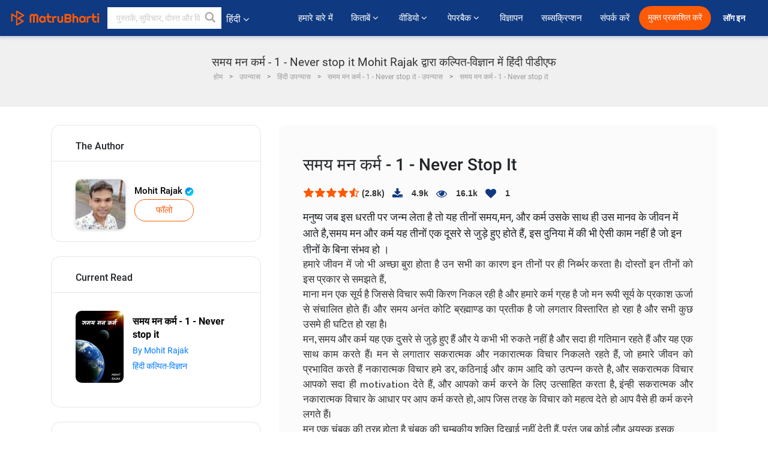

--- FILE ---
content_type: text/html; charset=UTF-8
request_url: https://hindi.matrubharti.com/book/read/content/19914893/samay-mann-karm-1-never-stop-it
body_size: 22557
content:
<!DOCTYPE html>
<html lang="hi" prefix="og: http://ogp.me/ns# fb: http://ogp.me/ns/fb# video: http://ogp.me/ns/video#">
  <head>
  	<!-- Google Tag Manager -->
		<script>(function(w,d,s,l,i){w[l]=w[l]||[];w[l].push({'gtm.start':
		new Date().getTime(),event:'gtm.js'});var f=d.getElementsByTagName(s)[0],
		j=d.createElement(s),dl=l!='dataLayer'?'&l='+l:'';j.async=true;j.src=
		'https://www.googletagmanager.com/gtm.js?id='+i+dl;f.parentNode.insertBefore(j,f);
		})(window,document,'script','dataLayer','GTM-MC2ZBLS');</script>
		<!-- End Google Tag Manager -->

	<meta charset="utf-8">
	<meta http-equiv="X-UA-Compatible" content="IE=edge">
	<meta name="viewport" content="width=device-width, initial-scale=1">
	<meta http-equiv="Content-Type" content="text/html;charset=utf-8" />
		<meta name="csrf-token" content="ZTYtqRcpJkRmWJwxmPVvGusnQvmXfGfxPVE909sx">
		 
		<title>समय मन कर्म - 1 - Never stop it Mohit Rajak द्वारा कल्पित-विज्ञान में हिंदी पीडीएफ</title> 
		<meta name="keywords" content="कल्पित-विज्ञान by Mohit Rajak, हिंदी कहानियाँ और किताबें कल्पित-विज्ञान की कहानियाँ व् किताबें">
		<meta name="description" content="Mohit Rajak की लिखीं किताबें व् कहानियाँ जैसे की Samay mann karm - 1 - never stop it पढ़े मातृभारती पर ओनलाईन अन्यथा PDF डाऊनलोड करें आपके मोबाईल पर">
		
	<meta name="robots" content="all, max-snippet:150,  max-video-preview :180" />
	<meta name="googlebot" content="all, max-snippet:150,  max-video-preview :180" />
	<meta name="googlebot-news" content="all, max-snippet:150,  max-video-preview :180" />
		<link rel="shortcut icon" href="https://mbweb.b-cdn.net/assets/images/favicon/favicon.ico" type="image/x-icon"> 
	<!-- <link rel="icon" href="https://mbweb.b-cdn.net/assets/images/favicon/favicon.ico" type="image/icon">  -->
	
	
	<meta name="application-name" content="Matrubharti">
	<meta property="fb:app_id" content="944887672197779" /> 
	<meta property="fb:pages" content="421544768023245" />
	<meta property="al:android:url" content="https://hindi.matrubharti.com/book/read/content/19914893/samay-mann-karm-1-never-stop-it">
    <meta property="al:android:package" content="com.nichetech.matrubharti">
    <meta property="al:android:app_name" content="Matrubharti">
	<meta property="al:ios:url" content="https://hindi.matrubharti.com/book/read/content/19914893/samay-mann-karm-1-never-stop-it" />
    <meta property="al:ios:app_store_id" content="1013445673" />
    <meta property="al:ios:app_name" content="Matrubharti" />
		
	<link rel="canonical" href="https://www.matrubharti.com/book/19914893/samay-mann-karm-1-never-stop-it" />
<meta property="fb:app_id" content="944887672197779" /> 
<meta property="og:site_name" content="Matrubharti">
<meta property="og:url" content="https://hindi.matrubharti.com/book/19914893/samay-mann-karm-1-never-stop-it">
<meta property="og:title" content="समय मन कर्म - 1 - Never stop it">
<meta property="og:image" content="https://mbassets.b-cdn.net/cdni/book-cover/1625816802_013357500.jpg?w=700&amp;q=50">
<meta property="og:image:type" content="image/jpeg" /> 
<meta property="og:image:alt" content="समय मन कर्म - 1 - Never stop it Mohit Rajak द्वारा कल्पित-विज्ञान में हिंदी पीडीएफ">
<meta property="og:description" content="मनुष्य जब इस धरती पर जन्म लेता है तो यह तीनों समय,मन, और कर्म उसके साथ ही उस मानव के जीवन में आते है,समय मन और कर्म यह तीनों एक दूसरे से जुड़े हुए होते हैं, इस दुनिया में की भी ऐसी काम नहीं है जो इन तीनों के बिना संभव हो ।            हमारे जीवन में जो भी अच्छा बुरा होता है उन सभी का कारण इन तीनों पर ही  निर्ब्भर करता है।  दोस्तों इन तीनों को इस प्रकार से समझते हैं,     माना मन एक सूर्य है जिससे विचार रूपी किरण निकल रही है और हमारे">
<meta property="og:type" content="article">
<meta property="og:image:width" content="600" />
<meta property="og:image:height" content="314" />
<meta property="article:publisher" content="https://www.facebook.com/matrubharti" />
<meta name="author" content="">
<meta name="twitter:card" content="photo">
<meta name="twitter:description" content="Mohit Rajak की लिखीं किताबें व् कहानियाँ जैसे की Samay mann karm - 1 - never stop it पढ़े मातृभारती पर ओनलाईन अन्यथा PDF डाऊनलोड करें आपके मोबाईल पर">
<meta name="twitter:dnt" content="on">
<meta name="twitter:title" content="समय मन कर्म - 1 - Never stop it Mohit Rajak द्वारा कल्पित-विज्ञान में हिंदी पीडीएफ">
<meta name="twitter:image" content="https://mbassets.b-cdn.net/cdni/book-cover/1625816802_013357500.jpg?w=700&amp;q=50">
<meta name="twitter:app:name:iphone" content="Matrubharti">
<meta name="twitter:app:id:iphone" content="1013445673">
<meta name="twitter:app:name:ipad" content="Matrubharti">
<meta name="twitter:app:id:ipad" content="1013445673">
<meta name="twitter:app:name:googleplay" content="Matrubharti">
<meta name="twitter:app:id:googleplay" content="com.nichetech.matrubharti">
<meta name="application-name" content="Matrubharti">
<meta property="fb:pages" content="421544768023245" />

<link rel="canonical" href="https://hindi.matrubharti.com/book/read/content/19914893/samay-mann-karm-1-never-stop-it" />
<link rel="alternate" hreflang="en" href="https://www.matrubharti.com/book/read/content/19914893/samay-mann-karm-1-never-stop-it" />
<link rel="alternate" hreflang="hi" href="https://hindi.matrubharti.combook/read/content/19914893/samay-mann-karm-1-never-stop-it" />
<link rel="alternate" hreflang="x-default" href="https://www.matrubharti.com/book/read/content/19914893/samay-mann-karm-1-never-stop-it" />
	
	<script type="text/javascript">
		var APP_URL = "https:\/\/hindi.matrubharti.com\/"
		var webiste = "normal";
	</script>

			
		<script>window._token="ZTYtqRcpJkRmWJwxmPVvGusnQvmXfGfxPVE909sx",window.url="https://hindi.matrubharti.com/book/read/content/19914893/samay-mann-karm-1-never-stop-it",window.save="सुरक्षित करो",window.series_available_please="write-story.series_available_please",window.minimum_four_char="न्यूनतम ४ अक्षर लिखें",window.save_draft="आपकी रचना ड्राफ्ट में सुरक्षित है ",window.follow="फॉलो",window.following="फॉलो कर रहे हैं",window.thanks_rating="रेटिंग करने के लिए धन्यवाद।",window.successfully_rating="रेटिंग और टिपण्णी सफलतापूर्वक अपडेट की गई!",window.star_rating_error="स्टार रेटिंग न्यूनतम 0.5 आवश्यक है।",window.book_rating=" कृपया मिनिमम 0.5 रेटिंग दें",window.mobile_number_validation="मोबाईल नम्बर दें ",window.enter_velid_mobile_six_char=" आपका मोबाईल नंबर ६ आंकड़ों का होना अनिवार्य है ",window.download_link_success="डाउनलोड लिंक सफलतापूर्वक आपके मोबाइल नंबर पर भेज दिया गया है। कृपया एप्लिकेशन डाउनलोड करें।",window.login_validation="कृपया मान्य ईमेल आईडी / मोबाइल नंबर दर्ज करें ",window.event_enter_name=" कृपया अपना नाम लिखें",window.event_enter_email_valid="कृपया अपना सही इमेल एड्रेस लिखें,",window.email_validation="कृपया हमें अपना ई - मेल एड्रेस दीजिये ",window.captcha_required="कैप्चा जरुरी  है!",window.email_validation_valid="कृपया मान्य ई - मेल एड्रेस दीजिये.",window.message_validation="अपना संदेश लिखें ",window.enter_velid_mobile_email_six_char="आपका मोबाईल नंबर अथवा इमेल ६ आंकड़ों का होना अनिवार्य है",window.enter_user_name="अपना यूज़रनेम प्रदान करें ",window.name_already_exist="क्षमा करें, नाम पहले से मौजूद है। कृपया एक और का प्रयोग करें",window.username_not_available="यह यूजरनेम मातृभारती पर उपलब्ध नहीं कृपया अन्य यूज़रनेम का चयन करें ",window.enter_user_name1="अपना यूज़रनेम प्रदान करें",window.username_update_msg="आपका यूजरनेम सफलता से अपडेट हो चूका है ",window.only_number_not_allow="केवल संख्या विशेष चरित्र के साथ अनुमति नहीं है",window.enter_velid_mobile="कृपया अपना सही मोबाईल नंबर प्रदान करें ",window.valid_enter_otp="मान्य OTP दर्ज करें ",window.special_character_is_not="विशेष चरित्र को पहले या आखिरी अनुमति नहीं है",window.contains_invilid="अमान्य वर्ण हैं।",window.can_not_be_all="सभी संख्या नहीं हो सकती है।",window.consecutive_special="अभिसरण विशेष पात्रों को अस्वीकार कर दिया गया",window.please_enter_name="कृपया अपना नाम दर्ज करें",window.select_category="कृपया श्रेणी का चयन करें",window.select_language="कृपया भाषा का चयन करें",window.select_tag="श्रेणी चुनें",window.tag_language="भाषा व् श्रेणी चुनें",window.file_not_support="write-story.file_not_support",window.title_add_to_favorite="पसंदीदा में जोड़ने के लिए",window.added_to_favorite_list="पसंदीदा सूची में जोड़ा गया",window.title_remove_from_favorite=" पसंदीदा से नीकालने के लिए",window.favourite_list_msg_remove="पसंदीदा सूचि में से निकालें",window.allow_only_100_charecter="common.allow_only_100_charecter",window.give_rating="रेटिंग दें ",window.sending="भेज रहे हैं",window.send_review="टिपण्णी भेजें ",window.limit_bites_word="अधिकतम शब्द सीमा 500 है।",window.special_charecter_error="विशेष चरित्र की अनुमति नहीं दी जानी चाहिए",window.username_validation_four="यूजरनेम कम से कम 4 अक्षर का होना चाहिए",window.username_validation_fifty="यूजरनेमकी लंबाई 50 वर्ण से कम होनी चाहिए ",window.languageName="hindi";</script>

	<link media="all" rel="stylesheet" href="https://mbweb.b-cdn.net/assets/web/css/font-awesome.min.css?v=8.1" async defer/>
    <!-- <link rel="stylesheet" href="https://mbweb.b-cdn.net/assets/css/bootstrap.min.css" /> -->
    <link media="all" rel="stylesheet" href="https://mbweb.b-cdn.net/assets/bootstrap/bootstrap.min.css"/>
	 <link media="all" href='https://fonts.googleapis.com/css?family=Poppins' rel='stylesheet' type='text/css'>
    <!-- <link rel="stylesheet" href="https://cdn.jsdelivr.net/npm/bootstrap@4.0.0/dist/css/bootstrap.min.css" integrity="sha384-Gn5384xqQ1aoWXA+058RXPxPg6fy4IWvTNh0E263XmFcJlSAwiGgFAW/dAiS6JXm" crossorigin="anonymous"> -->

	<link rel="stylesheet" href="https://mbweb.b-cdn.net/assets/css/jquery-ui.css?v=8.1" />
	<link rel="stylesheet" media="all" href="https://mbweb.b-cdn.net/assets/dist/common_for_all_site.css?v=8.1" async/>
	
		
	<link rel="stylesheet" href="https://mbweb.b-cdn.net/assets/dist/main.css?v=8.1">  
<link rel="stylesheet" href="https://mbweb.b-cdn.net/assets/dist/maudio.css?v=8.1">  
<link rel="stylesheet" href="https://mbweb.b-cdn.net/assets/dist/flashy.min.css?v=8.1">
<style type="text/css">.previous{color:black}.next{color:white}.round{border-radius:50%}</style>

<style type="text/css">
	.contentimage-div{margin:0 auto;text-align:center!important;display:block}
	.contentimage-div .contentimage-title{font-size:25px!important}
	.contentimage-div .animated-img{width:100%;max-width:300px}
	.contentimage-div .upgrade-btn{width:120px;height:40px;position:relative;color:#fff!important;border:0;border-radius:20px;font-family:'Heebo',sans-serif!important;font-size:14px!important;margin-top:0;font-stretch:normal;font-style:normal;line-height:2;letter-spacing:normal;text-align:center;background-color:#ff5a06}
	.download_app{padding:10px 0}
	.contentimage-div h1,.contentimage-div h2{text-align:center}
	.contentimage-div p{text-align:center!important;padding-top:10px}
</style>
	
	 
	
	<link rel="stylesheet" media="all" href="https://mbweb.b-cdn.net/assets/css/star-rating.min.css?v=8.1" />
		
		<link rel="stylesheet" media="all" href="https://mbweb.b-cdn.net/assets/dist/navigation.css?v=8.1" />
	<link rel="stylesheet" media="all" href="https://mbweb.b-cdn.net/assets/dist/common-web.css?v=8.1" />

		
	<script async src="https://cdn.zipy.ai/sdk/v1.0/zipy.min.umd.js" crossorigin="anonymous"></script> <script> window.zipy && window.zipy.init('d900b678');</script>

			 
	<script src="https://mbweb.b-cdn.net/js/jquery-3.3.1.min.js?v=8.1"></script>
	<script type="text/javascript" src="https://mbweb.b-cdn.net/js/maudio.js?v=8.1"></script>
	<!-- flashy.min.js marge in maudio.js -->
	<!-- <script type="text/javascript" src="https://mbweb.b-cdn.net/js/flashy.min.js?v=8.1"></script> -->
	<script>
		window.displayMessageFlag=true,window.nextPrevFlag=true,window.insertFlag=true,window.playoneonClick=true,window.issingleplayaudio=true,window.volume="",window.checkSeriesLength="",window.daynamicMp3="",window.BookName="",window.previousIndex="",window.checkisSeries="",window.duration="",window.prefix="https://mbcdn1.b-cdn.net/",window.prviousIcon="https://mbweb.b-cdn.net/assets/images/previous.svg",window.nextIcon="https://mbweb.b-cdn.net/assets/images/next.svg";

		$(document).on('click',".bottom-book-previous",function(){ fbq('track', 'Previous book read'); });
		$(document).on('click',".bottom-book-next",function(){ fbq('track', 'Next book read'); });
		$('.listen-blue-btn').click(function(){ fbq('track', 'Listen Audio'); })
		$(document).ready(function(){
			$('#playmusic').click(function(){
				if(window.playoneonClick){
					$(this).remove();
					$('.appendname').fadeIn();
					window.playoneonClick = false;
					$('#app').css("display","block");
					$('.play').click();
					updateTime();
				}
			});
			$('[class=flashy__success]').click(function() {
				flashy(window.message, { type : 'flashy__info' });
			});
			window.checkisSeries  = "1";
			var booklist = "[]";
			var Mp3Array  = JSON.parse(booklist.replace(/&quot;/g,'"'));
			window.curruntBookdatas = Mp3Array;
			var datareverse		 = "[]";
			var Mp3Arrayreverse  = JSON.parse(datareverse.replace(/&quot;/g,'"'));
			window.reversedata   = Mp3Arrayreverse;
			if(window.checkisSeries){
				var Mp3Arrayreverse  = JSON.parse(datareverse.replace(/&quot;/g,'"'));
				window.reversedata   = Mp3Arrayreverse;
			}
			var ebook_mp3_name = "";
			var book_id  = "19914893";
			window.curruntBook = book_id;
			window.checkSeriesLength = "0";
			audioInit(ebook_mp3_name);
			$('audio').on('playing',function(){
				if(window.displayMessageFlag){
					window.displayMessageFlag = false;	
					window.message = window.curruntBookdatas[book_id].book_title;
					$('[class=flashy__success]').click();
					$('.appendname').fadeIn();
					$('#parentmp3').addClass("BookAudioPlayer");
					$('.appendname').html(curruntBookdatas[book_id].book_title)
				}
			})
			$('audio').on('ended',function(){ commonTimeUpdate("2","1"); });
		$('audio').on('ended',function(){ /*alert("asd"); next();*/ });
			$('audio').on('ratechange',function(){ console.log('ratechange') });
			$('audio').on('suspend',function(){ console.log('suspend') });
		});
	</script>
	<script type="text/javascript" src="https://mbweb.b-cdn.net/js/audioconfig.js?v=8.1"></script>
		
		<script async src="https://accounts.google.com/gsi/client"></script>
    <meta name="google-signin-scope" content="profile email">
    <meta name="google-signin-client_id" content="157969769344-3s1n3pu45gnbrq4nds2ga67mc7edlkkl.apps.googleusercontent.com">
	<script async defer src="https://apis.google.com/js/platform.js?onload=init"></script>
		
	<!-- ANALYTICS -->
	<script>
	(function(i,s,o,g,r,a,m){i['GoogleAnalyticsObject']=r;i[r]=i[r]||function(){
	(i[r].q=i[r].q||[]).push(arguments)},i[r].l=1*new Date();a=s.createElement(o),
	m=s.getElementsByTagName(o)[0];a.async=1;a.src=g;m.parentNode.insertBefore(a,m)
	})(window,document,'script','https://mbweb.b-cdn.net/js/analytics.js','ga');

	ga('create', 'UA-59726154-1', 'auto');
	ga('send', 'pageview');
	</script>	<!-- Facebook Pixel Code -->
	<script>
		!function(h,a,i,c,j,d,g){if(h.fbq){return}j=h.fbq=function(){j.callMethod?j.callMethod.apply(j,arguments):j.queue.push(arguments)};if(!h._fbq){h._fbq=j}j.push=j;j.loaded=!0;j.version="2.0";j.queue=[];d=a.createElement(i);d.async=!0;d.src=c;g=a.getElementsByTagName(i)[0];g.parentNode.insertBefore(d,g)}(window,document,"script","https://connect.facebook.net/en_US/fbevents.js");
		fbq('init', '2438210503110048'); 
		fbq('track', 'PageView');
		//fbq('set', 'autoConfig', 'false');
	</script>
	<noscript> <img height="1" width="1" src="https://www.facebook.com/tr?id=2438210503110048&ev=PageView&noscript=1"/> </noscript>
	<!-- End Facebook Pixel Code -->
			<script async src="https://pagead2.googlesyndication.com/pagead/js/adsbygoogle.js?client=ca-pub-6029153700986991"
     crossorigin="anonymous"></script>
</head>
<body class="mbvishesh">
	<!-- Google Tag Manager (noscript) -->
	<noscript>
		<iframe src="https://www.googletagmanager.com/ns.html?id=GTM-MC2ZBLS"	height="0" width="0" style="display:none;visibility:hidden"></iframe>
	</noscript>
	<!-- End Google Tag Manager (noscript) -->
		
	<div id="divLoading"></div>
	
	 
    
    <div class="modal fade modal_app" id="conformationPopup" role="dialog">
	  <div class="modal-dialog">
		<div class="modal-content">
		  <div class="modal-header"> <button type="button" class="close" data-dismiss="modal">&times;</button> </div>
		  <div class="modal-body">
			<a href="https://apps.matrubharti.com"><button class="btn btn-info"><i class="fa fa-download" aria-hidden="true"></i> Download Our App</button></a>
			<div class="or-line"> <span>OR</span> </div>
			<button class="btn btn-info" data-dismiss="modal"><i class="fa fa-play" aria-hidden="true"></i> Continue On Web</button>
		  </div>
		</div>
	  </div>
	</div>
	
	<div id="dialog-message" title="Link Sent" style="display:none;"><p> The Download Link has been successfully sent to your Mobile Number. Please Download the App.</p></div>
	
	<div class="common_loader" style="display:none;"><p><img style="height:100px;" src="https://mbweb.b-cdn.net/assets/images/loader1.gif" alt="मातृभारती Loading..."></p></div>
	
	<!-- Header -->
	<div class="modal fade" id="limitPlan" role="dialog" >
  <div class="modal-dialog">
	<div class="modal-content">
	  <div class="modal-header"><button type="button" class="close" data-dismiss="modal">&times;</button></div>
	  <div class="modal-body">Your daily story limit is finished please upgrade your plan</div>
	  <a href="/subscription">Yes</a>         
	  <button type="button" class="close" data-dismiss="modal">No</button>      
	</div>
  </div>
</div>

 
<nav class="navbar navbar-expand-lg navbar-inverse customnav darkHeader stick-nav top-header">
  <div class="container-fluid">
	<div class="row-flex">
	  <div class="navbar-header inner-page-header align-items-center">
		<!-- <button type="button" class="navbar-toggle collapsed" data-toggle="collapse" data-target="#navbar" aria-expanded="false" aria-controls="navbar">
		  <span class="sr-only">Toggle navigation</span>
		  <span class="icon-bar"></span>
		  <span class="icon-bar"></span>
		  <span class="icon-bar"></span>
		</button>
		 -->
				  <a class="navbar-brand" href="https://hindi.matrubharti.com"><img src="https://mbweb.b-cdn.net/mail/logo_2_0_orange.png" class="inner-display" alt="मातृभारती" title="मातृभारती" style="height: 26px;"/></a>
		
		
		 
		  <div class="search-main inner-display">
						  			  	<form method="GET" action="https://hindi.matrubharti.com/search" accept-charset="UTF-8" id="search0">
			  						<div class="input-group">
			  <input type="keyword" name="keyword" aria-label="keyword" placeholder=" पुस्तकें, सुविचार, दोस्त और विशेष वीडियो सर्च करें" maxlength="150" class="search form-control white-bg" id="keyword0">
			  <button type="submit" role="button" aria-label="search" class="">
				<svg width="20" height="20" viewBox="0 0 17 18" class="" xmlns="http://www.w3.org/2000/svg"><g fill="#4a4a4a" fill-rule="evenodd"><path class="_2BhAHa" d="m11.618 9.897l4.225 4.212c.092.092.101.232.02.313l-1.465 1.46c-.081.081-.221.072-.314-.02l-4.216-4.203"></path><path class="_2BhAHa" d="m6.486 10.901c-2.42 0-4.381-1.956-4.381-4.368 0-2.413 1.961-4.369 4.381-4.369 2.42 0 4.381 1.956 4.381 4.369 0 2.413-1.961 4.368-4.381 4.368m0-10.835c-3.582 0-6.486 2.895-6.486 6.467 0 3.572 2.904 6.467 6.486 6.467 3.582 0 6.486-2.895 6.486-6.467 0-3.572-2.904-6.467-6.486-6.467"></path></g></svg>
			  </button>
			</div>
			</form>
		  </div>
				
	    <ul class="language-selection" id="lang_ddr">
		  <li class="dropdown">
			<a href="#" class="dropdown-toggle align-items-center" data-toggle="dropdown" role="button" aria-haspopup="true" aria-expanded="false">
			  हिंदी 			<i class="fa fa-angle-down" style="margin:0 4px"></i></a>
						<ul class="dropdown-menu" onClick="facebookpixel_lang()" style="">
			  <li class=""><a href="https://www.matrubharti.com/" data-value="English">English</a></li>
			  <li class="active"><a href="https://hindi.matrubharti.com/" data-value="हिंदी">हिंदी</a></li>  
			  <li class=""><a href="https://gujarati.matrubharti.com/" data-value="ગુજરાતી">ગુજરાતી</a></li>
			  <li class=""><a href="https://marathi.matrubharti.com/" data-value="मराठी">मराठी</a></li>
			  <li class=""><a href="https://tamil.matrubharti.com/stories/new-released" data-value="தமிழ்">தமிழ்</a></li>
			  <li class=""><a href="https://telugu.matrubharti.com/stories/new-released" data-value="తెలుగు">తెలుగు</a></li>
			  <li class=""><a href="https://bengali.matrubharti.com/stories/new-released" data-value="বাংলা">বাংলা</a></li>
			  <li class=""><a href="https://malayalam.matrubharti.com/stories/new-released" data-value="മലയാളം">മലയാളം</a></li>
			  <li class=""><a href="https://kannada.matrubharti.com/stories/new-released" data-value="ಕನ್ನಡ">ಕನ್ನಡ</a></li>
			  <li class=""><a href="https://urdu.matrubharti.com/stories/new-released" data-value="اُردُو">اُردُو</a></li>
			  <!-- <li class=""><a href="https://french.matrubharti.com/" data-value="français">français</a></li>
			  <li class=""><a href="https://spanish.matrubharti.com/" data-value="Español">Español</a></li> -->
			</ul> 
		  </li>
		</ul>
		<a rel="noopener" aria-label="matrubharti app" href="https://apps.matrubharti.com"><div class="appIcon"></div></a>
	  </div>
	  
	  <div class="header-right align-items-center">
		<div id="navbar" class="collapse navbar-collapse inner-page-nav" style="">
		  <ul class="nav navbar-nav align-items-center">
		  	<li class=""><a class="btn-hover nav-link" href="https://hindi.matrubharti.com/about-us">हमारे बारे में</a></li>
		  
			<!-- <li class="vishesh_mega_menu align-items-center">
				<a href="http://bitesapp.in/" class="dropdown-toggle js-activated disabled btn-hover" >सुविचार <i class="fa fa-angle-down"></i> </a>
				<ul class="dropdown-menu">
					<li class="sub_ddr">
					  <ul>
						<li><a href="http://bitesapp.in/" target="_blank">ट्रेन्डिंग सुविचार </a></li>
						<li><a href="https://video.matrubharti.com/" target="_blank">शॉर्ट वीडियो</a></li>
						<li></li>
					  </ul>
					</li>
				</ul>
			</li> -->
			
						  <li class="vishesh_mega_menu align-items-center">
				<a href="https://hindi.matrubharti.com/novels" class="dropdown-toggle js-activated disabled btn-hover" >किताबें <i class="fa fa-angle-down"></i> </a>
				<ul class="dropdown-menu">
					<li class="sub_ddr">
					  <ul>
						<li><a href="https://hindi.matrubharti.com/novels" target="_blank">नये उपन्यास</a></li>
						<li><a href="https://hindi.matrubharti.com/stories/new-released" target="_blank">नई कहानियाँ</a></li>
						<li><a href="https://hindi.matrubharti.com/novels/best-novels" target="_blank">सर्वाधिक बिकाऊ</a></li>
						<li><a href="https://hindi.matrubharti.com/authors/top100" target="_blank">श्रेष्ठ लेखक</a></li>
						<li><a href="https://hindi.matrubharti.com/benefits-to-authors" target="_blank">लेखकों को लाभ</a></li>
						<li><a href="https://hindi.matrubharti.com/faq" target="_blank">FAQ</a></li>
					  </ul>
					</li>
				</ul>
			  </li>
			
			
<li class="vishesh_mega_menu align-items-center">
				<a href="https://hindi.matrubharti.com/videos" class="btn-hover" >वीडियो <i class="fa fa-angle-down"></i> </a>
				<ul class="dropdown-menu">
					<li class="sub_ddr">
					  <ul>
						<li><a href="https://hindi.matrubharti.com/videos/top-trending" target="_blank">सबसे ज्यादा ट्रेंडिंग</a></li>
						<li><a href="https://hindi.matrubharti.com/videos/short-films" target="_blank">लघु फिल्म</a></li>
						<li><a href="https://hindi.matrubharti.com/videos/drama" target="_blank">नाटक</a></li>
						<!-- <li><a href="https://hindi.matrubharti.com/authors/top100" target="_blank">साक्षात्कार</a></li> -->
						<li><a href="https://hindi.matrubharti.com/videos/poem" target="_blank">कविता</a></li>
						<li><a href="https://hindi.matrubharti.com/videos/comedy" target="_blank">कॉमेडी</a></li>
					  </ul>
					</li>
				</ul>
			  </li>
 			<li class="vishesh_mega_menu align-items-center">
				<a href="https://hindi.matrubharti.com/paperback" class="dropdown-toggle js-activated disabled btn-hover" >पेपरबैक <i class="fa fa-angle-down"></i> </a>
				<ul class="dropdown-menu">
					<li class="sub_ddr">
					  <ul>
						<li><a href="https://hindi.matrubharti.com/book-publish" target="_blank">पेपरबैक प्रकाशित करें</a></li>
						<li><a href="https://www.amazon.in/s?i=merchant-items&me=AXT2ZKR2O5GG1" target="_blank">पेपरबैक खरीदें</a></li>
					  </ul>
					</li>
				</ul>
			  </li>
			<!-- <li class="align-items-center"><a target="_blank" class="btn-hover" href="https://hindi.matrubharti.com/videos">वीडियो</a></li> -->
			 <!--  <li class="vishesh_mega_menu align-items-center">
				<a href="https://hindi.matrubharti.com/videos" class="dropdown-toggle js-activated disabled btn-hover">वीडियो <i class="fa fa-angle-down"></i> </a>
				<ul class="dropdown-menu mega-dropdown-menu">
					<li class="sub_ddr">
						<ul>
							<li><a href="https://hindi.matrubharti.com/videos/motivational">प्रेरणात्मक</a></li>
							<li><a href="https://hindi.matrubharti.com/videos/natak">नाटक</a></li>
							<li><a href="https://hindi.matrubharti.com/videos/sangeet">संगीत</a></li>
							<li><a href="https://hindi.matrubharti.com/videos/mushayra">मुशायरा</a></li>
							<li><a href="https://hindi.matrubharti.com/videos/web-series">वेब सीरीज</a></li>
							<li><a href="https://hindi.matrubharti.com/videos/short-films">शॉर्ट फिल्म्स</a></li>
						</ul>
					</li>
				</ul>
			  </li> -->
			
			  <!-- <li class="align-items-center"><a class="btn-hover" href="https://blog.matrubharti.com/category/writing-competitions/" target="_blank">प्रतियोगिताएं</a></li> -->
						
			<li class="align-items-center"><a target="_blank" class="btn-hover" href="https://hindi.matrubharti.com/advertiser">विज्ञापन</a></li>
			
			<li class="align-items-center"><a target="_blank" class="btn-hover" href="https://hindi.matrubharti.com/subscription">सब्सक्रिप्शन</a></li>
			
			<li class="align-items-center"><a target="_blank" class="btn-hover" href="https://hindi.matrubharti.com/contact">संपर्क करें</a></li>
		  </ul>   
		  
		</div>

		<div class="right-items align-items-center">
		  		  
		  <div class="write-now">
						  <a href="https://hindi.matrubharti.com/benefits-to-authors" class="btn btn-hover-blue">मुक्त प्रकाशित करें</a>
					  </div>   
		 
		  			   
				<div class="sing_in">
					<ul><li><a href="#" data-toggle="modal" data-target="#loginmodal" data-dismiss="modal" onClick="facebookpixel()">लॉग इन </a></li></ul>
				</div> 
			  					</div>
	  </div>
	</div>
</nav>
	
	
	
	<!-- Body -->
	<section class="book-read-main">
    <!-- <div class="booknames-head">
	  <div class="container">
		<article>
		  <div class="row">
			<div class="col-md-12">
			  <div class="popular-book-section book-names">
				<ul class="headeraudio">
				  <li title="समय मन कर्म - 1 - Never stop it">
					<a href="https://hindi.matrubharti.com/book/19914893/samay-mann-karm-1-never-stop-it"> <img class="book-image" src="https://mbassets.b-cdn.net/cdni/book-cover/1625816802_013357500.jpg?w=250&amp;q=50" onError="this.src='https://mbassets.b-cdn.net/cdni/book-cover/mb_no_cover.png?w=130&amp;q=55'" alt="समय मन कर्म - 1 - Never stop it" loading="lazy" /> </a>
					<div class="book-text">
					  <h6><a href="https://hindi.matrubharti.com/book/19914893/samay-mann-karm-1-never-stop-it">समय मन कर्म - 1 - Never stop it</a></h6>
					  <p><a class="author-name" href="https://hindi.matrubharti.com/mohitrajak">Mohit Rajak</a>  <img class="verified" src="https://mbweb.b-cdn.net/assets/images/verified_icon.svg" alt="मातृभारती सत्यापित" /> </p>
					</div>
				  </li>
				</ul>
			  </div>
			</div>
		  </div>
		</article>
	  </div>
	</div> -->

	<div class="clearfix"></div>
	<section class="new-breadcrumb">
		<div class="container">	
			<div class="row">	
				<div class="col-md-12">
					<div class="meta_parent mb-0">     
						<h1 class="mb-0">समय मन कर्म - 1 - Never stop it Mohit Rajak द्वारा कल्पित-विज्ञान में हिंदी पीडीएफ</h1>
						<!-- Breadcrumb -->
						<ol class="breadcrumb commonbreadcrumb" itemscope itemtype="http://schema.org/BreadcrumbList">

						
								<li class="breadcrumb-item" itemprop="itemListElement" itemscope itemtype="http://schema.org/ListItem">
									<meta itemprop="position" content="1"/>
									<a itemprop="item" href="https://hindi.matrubharti.com"><span itemprop="name">होम</span></a>
								</li>
								<li class="breadcrumb-item" itemprop="itemListElement" itemscope itemtype="http://schema.org/ListItem">
									<meta itemprop="position" content="2"/>
									<a itemprop="item" href="https://hindi.matrubharti.com/novels"><span itemprop="name">उपन्यास</span></a>
								</li>
								<li class="breadcrumb-item" itemprop="itemListElement" itemscope itemtype="http://schema.org/ListItem">
									<meta itemprop="position" content="3"/>
									<a itemprop="item" href="https://hindi.matrubharti.com/novels/hindi"><span itemprop="name">हिंदी उपन्यास</span></a>
								</li>
								<li class="breadcrumb-item" itemprop="itemListElement" itemscope itemtype="http://schema.org/ListItem">
									<meta itemprop="position" content="3"/>
									<a itemprop="item" href="https://hindi.matrubharti.com/novels/29903/samay-mann-karm-1-never-stop-it-by-mohit-rajak"><span itemprop="name">समय मन कर्म - 1 - Never stop it - उपन्यास</span></span></a>
								</li>
								<li class="breadcrumb-item active" itemprop="itemListElement" itemscope itemtype="http://schema.org/ListItem">
									<meta itemprop="position" content="4"/>
									<a itemprop="item" href="https://hindi.matrubharti.com/book/read/content/19914893/samay-mann-karm-1-never-stop-it"><span itemprop="name">समय मन कर्म - 1 - Never stop it</span></a>
								</li>
								
								
							</ol>
					</div>   
				</div>
			</div>
		</div>
	</section>

	<div class="book-readmiddle">
		<div class="container">
						<article>
				<div class="row">
					<input type="hidden" value="19914893" id="book_id" name="book_id" >
					<input type="hidden" value="samay-mann-karm-1-never-stop-it" id="book_id_title" name="book_id_title" >
					<div class="text-left"> <!-- For the size 160x600 -->
<style>
.example_responsive_2 { width: 160px; height: 60px; }
@media(min-width: 500px) { .example_responsive_2 { width: 160px; height: 60px; } }
@media(min-width: 800px) { .example_responsive_2 { width: 200px; height: 60px; } }
</style>

<script async src="https://pagead2.googlesyndication.com/pagead/js/adsbygoogle.js?client=ca-pub-6029153700986991"
     crossorigin="anonymous"></script>
<!-- MB-New-Ad-Header -->
<ins class="adsbygoogle"
     style="display:block; text-align: center;"
     data-ad-client="ca-pub-6029153700986991"
     data-ad-slot="5896261999"
     data-ad-format="auto"
     data-full-width-responsive="true"></ins>
<script>
     (adsbygoogle = window.adsbygoogle || []).push({});
</script> </div>
					<div class="col-md-4">
						<div class="book-categories mb-4">
							<h5 class="book-categories-title">The Author</h5>
							<div class="follow-board-text center-block">
								<div class="author-det-new">
									<a href="https://hindi.matrubharti.com/mohitrajak"> 
										<img class="carousal-img user-sidebar-image" src="https://mbassets.b-cdn.net/cdni/avtar-u/1686743219_071188900.jpg?w=100&amp;q=50" onError="this.src='https://mbweb.b-cdn.net/images/nouser.png' " alt="Mohit Rajak profile" title="Mohit Rajak profile"> 
									</a>
									<div class="auth-cap-new"><p> 
										<a href="https://hindi.matrubharti.com/mohitrajak">Mohit Rajak  <img class="verified" src="https://mbweb.b-cdn.net/assets/images/verified_icon.svg" alt="मातृभारती सत्यापित" />  	
										  						<a class="btn-mb btn-orange follow-btn" href="javascript:void(0);" data-toggle="modal" data-target="#loginmodal" data-dismiss="modal"> फॉलो</a>
					  	
						
										</div>

									</div>

									


								</div>
							</div>

							<div class="book-categories mb-4">
								<h5 class="book-categories-title">Current Read</h5>
								<ul class="book-categories-ul">
									<li class="cat-item cat-item-book">
										<div class="cat-list-inner">
											<a href="">
												<img onError="this.src='https://mbassets.b-cdn.net/cdni/book-cover/mb_no_cover.png?w=130&amp;q=55'" src="https://mbassets.b-cdn.net/cdni/book-cover/1625816802_013357500.jpg?w=160&amp;q=90" alt="Mohit Rajak profile" title="Mohit Rajak profile" loading="lazy" >
											</a>
											<div class="cat-content">
												<a class="cat-title" href=""><span>समय मन कर्म - 1 - Never stop it</span></a>
												<a href="https://hindi.matrubharti.com/mohitrajak" class="by-auth">By Mohit Rajak</a>
												<p class="ser-details">
												<a href="												https://hindi.matrubharti.com/stories/science-fiction
												 
												">
																	हिंदी कल्पित-विज्ञान
								 </p></a>
											</div>
										</div>
									</li>
								</ul>
							</div>


							<div class="book-categories mb-4">
								<h5 class="book-categories-title">Share</h5>
								<ul class="book-categories-ul">
									<li class="cat-item cat-item-book">
										<a href="javascript:void();" onClick="window.open('https://www.facebook.com/sharer/sharer.php?u=https://hindi.matrubharti.com/book/19914893/samay-mann-karm-1-never-stop-it', 'facebook', 'menubar=no, toolbar=no, resizable=yes, scrollbars=yes, width=600, height=600, left=500, top=130');" class="share-buttons share-button-fb"> 
											<i class="fa fa-facebook"></i> Facebook</a>
										</li>

										<li class="cat-item cat-item-book">
											<a href="javascript:void();" onClick="window.open('https://twitter.com/intent/tweet?url=https://hindi.matrubharti.com/book/19914893/samay-mann-karm-1-never-stop-it', 'twitter', 'menubar=no,toolbar=no,resizable=yes,scrollbars=yes,width=600,height=600,left=500,top=130');" class="share-buttons share-button-tw">
												<i class="fa fa-twitter"></i>
											Twitter</a>
										</li>

										<li class="cat-item cat-item-book">
											<a href="javascript:void();" onClick="window.open('https://api.whatsapp.com/send?phone=&text=https://hindi.matrubharti.com/book/19914893/samay-mann-karm-1-never-stop-it', 'whatsapp', 'menubar=no,toolbar=no,resizable=yes,scrollbars=yes,width=700,height=600,left=500,top=130');" class="share-buttons share-button-wp"><i class="fa fa-whatsapp"></i>Whatsapp</a>
										</li>

									</ul>
								</div>


								<div class="book-categories mb-4">
									<h5 class="book-categories-title">Featured Books</h5>
									<ul class="book-categories-ul">

										<!-- STATIC DATA -->
																				<!-- end -->

																				<li class="cat-item cat-item-book">
											<div class="cat-list-inner">
												<a href="https://hindi.matrubharti.com/book/19987570/do-patiyo-ki-ladli-patni-3-by-sonam-brijwasi">
													<!-- <img src="https://mbassets.b-cdn.net/cdni/book-cover/mb_1768974192_085699900.jpg?w=250&amp;q=50"> -->
												</a>
												<div class="cat-content">
													<a class="cat-title" href="https://hindi.matrubharti.com/book/19987570/do-patiyo-ki-ladli-patni-3-by-sonam-brijwasi"><span>दो पतियों की लाडली पत्नी - 3</span></a>
													<p>
													आधी रात का डररात के 12 बजे। कमरा शांत। हल्की–सी हवा परदे हिल...</p>

												</div>
											</div>
										</li>
																				<li class="cat-item cat-item-book">
											<div class="cat-list-inner">
												<a href="https://hindi.matrubharti.com/book/19987463/teri-meri-kahaani-3-by-smita">
													<!-- <img src="https://mbassets.b-cdn.net/cdni/book-cover/1768803981_009582600.jpg?w=250&amp;q=50"> -->
												</a>
												<div class="cat-content">
													<a class="cat-title" href="https://hindi.matrubharti.com/book/19987463/teri-meri-kahaani-3-by-smita"><span>तेरी मेरी कहानी - 3</span></a>
													<p>
													उस दिन के बाद से सिया कई दिनों तक ऑफिस नहीं आई। अर्शित रोज़...</p>

												</div>
											</div>
										</li>
																				<li class="cat-item cat-item-book">
											<div class="cat-list-inner">
												<a href="https://hindi.matrubharti.com/book/19987435/tere-mere-darmiyaan-58-by-chiranjit-tewary">
													<!-- <img src="https://mbassets.b-cdn.net/cdni/book-cover/mb_1763731366_017709400.png?w=250&amp;q=50"> -->
												</a>
												<div class="cat-content">
													<a class="cat-title" href="https://hindi.matrubharti.com/book/19987435/tere-mere-darmiyaan-58-by-chiranjit-tewary"><span>तेरे मेरे दरमियान - 58</span></a>
													<p>
													आदित्य जान बूझकर जानवी को जलाने के लिए कहता है --आदित्य :- क...</p>

												</div>
											</div>
										</li>
																				<li class="cat-item cat-item-book">
											<div class="cat-list-inner">
												<a href="https://hindi.matrubharti.com/book/19987545/room-no-101-by-vijay-erry">
													<!-- <img src="https://mbassets.b-cdn.net/cdni/book-cover/1768995928_007467700.jpg?w=250&amp;q=50"> -->
												</a>
												<div class="cat-content">
													<a class="cat-title" href="https://hindi.matrubharti.com/book/19987545/room-no-101-by-vijay-erry"><span>रूम नंबर 101</span></a>
													<p>
													रूम नंबर 101(सस्पेंस थ्रिलर हिन्दी कहानी | लगभग 1500 शब्द)ले...</p>

												</div>
											</div>
										</li>
																				<li class="cat-item cat-item-book">
											<div class="cat-list-inner">
												<a href="https://hindi.matrubharti.com/book/19987543/search-the-edge-of-the-soul-by-mini-lxs">
													<!-- <img src="https://mbassets.b-cdn.net/cdni/book-cover/1768995679_093285600.jpg?w=250&amp;q=50"> -->
												</a>
												<div class="cat-content">
													<a class="cat-title" href="https://hindi.matrubharti.com/book/19987543/search-the-edge-of-the-soul-by-mini-lxs"><span>तलाश: रूह का किनारा</span></a>
													<p>
													यह कहानी है आरोही की, जो अपनों के बीच रहकर भी पराई थी। यह कह...</p>

												</div>
											</div>
										</li>
																				<!-- <li class="cat-item cat-item-book">
											<div class="cat-list-inner">
												<a href="">
													<img src="https://mbassets.b-cdn.net/cdni/book-cover/mb_1692178314_062971000.jpg?w=250&amp;q=50">
												</a>
												<div class="cat-content">
													<a class="cat-title" href=""><span>Rich Dad Poor Dad</span></a>
													<p>Sed voluptatem neque mollitia possimus. Ut quia </p>

												</div>
											</div>
										</li>

										<li class="cat-item cat-item-book">
											<div class="cat-list-inner">
												<a href="">
													<img src="https://mbassets.b-cdn.net/cdni/book-cover/1600254945_091585700.jpg?w=250&amp;q=50">
												</a>
												<div class="cat-content">
													<a class="cat-title" href=""><span>Rich Dad Poor Dad</span></a>
													<p>Sed voluptatem neque mollitia possimus. Ut quia </p>

												</div>
											</div>
										</li> -->


									</ul>
								</div>

<!-- category -->
<div class="book-categories mt-4">
											<h5 class="book-categories-title">श्रेणी</h5>
											<ul class="book-categories-ul">
																																																
												<li class="cat-item">

													<div class="form-check" onclick="window.location='https://hindi.matrubharti.com/stories/short-stories'" style="cursor:pointer;">
														<input type="checkbox" class="form-check-input" style="cursor:pointer;">
														<label class="form-check-label" for="ExampleCheck1" style="cursor:pointer;">लघुकथा</label>
													</div>

												</li>
												
																																				
												<li class="cat-item">

													<div class="form-check" onclick="window.location='https://hindi.matrubharti.com/stories/spiritual-stories'" style="cursor:pointer;">
														<input type="checkbox" class="form-check-input" style="cursor:pointer;">
														<label class="form-check-label" for="ExampleCheck1" style="cursor:pointer;">आध्यात्मिक कथा</label>
													</div>

												</li>
												
																																				
												<li class="cat-item">

													<div class="form-check" onclick="window.location='https://hindi.matrubharti.com/stories/fiction-stories'" style="cursor:pointer;">
														<input type="checkbox" class="form-check-input" style="cursor:pointer;">
														<label class="form-check-label" for="ExampleCheck1" style="cursor:pointer;">फिक्शन कहानी</label>
													</div>

												</li>
												
																																				
												<li class="cat-item">

													<div class="form-check" onclick="window.location='https://hindi.matrubharti.com/stories/motivational-stories'" style="cursor:pointer;">
														<input type="checkbox" class="form-check-input" style="cursor:pointer;">
														<label class="form-check-label" for="ExampleCheck1" style="cursor:pointer;">प्रेरक कथा</label>
													</div>

												</li>
												
																																				
												<li class="cat-item">

													<div class="form-check" onclick="window.location='https://hindi.matrubharti.com/stories/classic-stories'" style="cursor:pointer;">
														<input type="checkbox" class="form-check-input" style="cursor:pointer;">
														<label class="form-check-label" for="ExampleCheck1" style="cursor:pointer;">क्लासिक कहानियां</label>
													</div>

												</li>
												
																																				
												<li class="cat-item">

													<div class="form-check" onclick="window.location='https://hindi.matrubharti.com/stories/children-stories'" style="cursor:pointer;">
														<input type="checkbox" class="form-check-input" style="cursor:pointer;">
														<label class="form-check-label" for="ExampleCheck1" style="cursor:pointer;">बाल कथाएँ</label>
													</div>

												</li>
												
																																				
												<li class="cat-item">

													<div class="form-check" onclick="window.location='https://hindi.matrubharti.com/stories/comedy-stories'" style="cursor:pointer;">
														<input type="checkbox" class="form-check-input" style="cursor:pointer;">
														<label class="form-check-label" for="ExampleCheck1" style="cursor:pointer;">हास्य कथाएं</label>
													</div>

												</li>
												
																																				
												<li class="cat-item">

													<div class="form-check" onclick="window.location='https://hindi.matrubharti.com/stories/magazine'" style="cursor:pointer;">
														<input type="checkbox" class="form-check-input" style="cursor:pointer;">
														<label class="form-check-label" for="ExampleCheck1" style="cursor:pointer;">पत्रिका</label>
													</div>

												</li>
												
																																				
												<li class="cat-item">

													<div class="form-check" onclick="window.location='https://hindi.matrubharti.com/stories/poems'" style="cursor:pointer;">
														<input type="checkbox" class="form-check-input" style="cursor:pointer;">
														<label class="form-check-label" for="ExampleCheck1" style="cursor:pointer;">कविता</label>
													</div>

												</li>
												
																																				
												<li class="cat-item">

													<div class="form-check" onclick="window.location='https://hindi.matrubharti.com/stories/travel-stories'" style="cursor:pointer;">
														<input type="checkbox" class="form-check-input" style="cursor:pointer;">
														<label class="form-check-label" for="ExampleCheck1" style="cursor:pointer;">यात्रा विशेष</label>
													</div>

												</li>
												
																																				
												<li class="cat-item">

													<div class="form-check" onclick="window.location='https://hindi.matrubharti.com/stories/women-focused'" style="cursor:pointer;">
														<input type="checkbox" class="form-check-input" style="cursor:pointer;">
														<label class="form-check-label" for="ExampleCheck1" style="cursor:pointer;">महिला विशेष</label>
													</div>

												</li>
												
																																				
												<li class="cat-item">

													<div class="form-check" onclick="window.location='https://hindi.matrubharti.com/stories/drama'" style="cursor:pointer;">
														<input type="checkbox" class="form-check-input" style="cursor:pointer;">
														<label class="form-check-label" for="ExampleCheck1" style="cursor:pointer;">नाटक</label>
													</div>

												</li>
												
																																				
												<li class="cat-item">

													<div class="form-check" onclick="window.location='https://hindi.matrubharti.com/stories/love-stories'" style="cursor:pointer;">
														<input type="checkbox" class="form-check-input" style="cursor:pointer;">
														<label class="form-check-label" for="ExampleCheck1" style="cursor:pointer;">प्रेम कथाएँ</label>
													</div>

												</li>
												
																																				
												<li class="cat-item">

													<div class="form-check" onclick="window.location='https://hindi.matrubharti.com/stories/detective-stories'" style="cursor:pointer;">
														<input type="checkbox" class="form-check-input" style="cursor:pointer;">
														<label class="form-check-label" for="ExampleCheck1" style="cursor:pointer;">जासूसी कहानी</label>
													</div>

												</li>
												
																																				
												<li class="cat-item">

													<div class="form-check" onclick="window.location='https://hindi.matrubharti.com/stories/moral-stories'" style="cursor:pointer;">
														<input type="checkbox" class="form-check-input" style="cursor:pointer;">
														<label class="form-check-label" for="ExampleCheck1" style="cursor:pointer;">सामाजिक कहानियां</label>
													</div>

												</li>
												
																																				
												<li class="cat-item">

													<div class="form-check" onclick="window.location='https://hindi.matrubharti.com/stories/adventure-stories'" style="cursor:pointer;">
														<input type="checkbox" class="form-check-input" style="cursor:pointer;">
														<label class="form-check-label" for="ExampleCheck1" style="cursor:pointer;">रोमांचक कहानियाँ</label>
													</div>

												</li>
												
																																				
												<li class="cat-item">

													<div class="form-check" onclick="window.location='https://hindi.matrubharti.com/stories/human-science'" style="cursor:pointer;">
														<input type="checkbox" class="form-check-input" style="cursor:pointer;">
														<label class="form-check-label" for="ExampleCheck1" style="cursor:pointer;">मानवीय विज्ञान</label>
													</div>

												</li>
												
																																				
												<li class="cat-item">

													<div class="form-check" onclick="window.location='https://hindi.matrubharti.com/stories/philosophy'" style="cursor:pointer;">
														<input type="checkbox" class="form-check-input" style="cursor:pointer;">
														<label class="form-check-label" for="ExampleCheck1" style="cursor:pointer;">मनोविज्ञान</label>
													</div>

												</li>
												
																																				
												<li class="cat-item">

													<div class="form-check" onclick="window.location='https://hindi.matrubharti.com/stories/health'" style="cursor:pointer;">
														<input type="checkbox" class="form-check-input" style="cursor:pointer;">
														<label class="form-check-label" for="ExampleCheck1" style="cursor:pointer;">स्वास्थ्य</label>
													</div>

												</li>
												
																																				
												<li class="cat-item">

													<div class="form-check" onclick="window.location='https://hindi.matrubharti.com/stories/biography'" style="cursor:pointer;">
														<input type="checkbox" class="form-check-input" style="cursor:pointer;">
														<label class="form-check-label" for="ExampleCheck1" style="cursor:pointer;">जीवनी</label>
													</div>

												</li>
												
																																				
												<li class="cat-item">

													<div class="form-check" onclick="window.location='https://hindi.matrubharti.com/stories/cooking-recipe'" style="cursor:pointer;">
														<input type="checkbox" class="form-check-input" style="cursor:pointer;">
														<label class="form-check-label" for="ExampleCheck1" style="cursor:pointer;">पकाने की विधि</label>
													</div>

												</li>
												
																																				
												<li class="cat-item">

													<div class="form-check" onclick="window.location='https://hindi.matrubharti.com/stories/letter'" style="cursor:pointer;">
														<input type="checkbox" class="form-check-input" style="cursor:pointer;">
														<label class="form-check-label" for="ExampleCheck1" style="cursor:pointer;">पत्र</label>
													</div>

												</li>
												
																																				
												<li class="cat-item">

													<div class="form-check" onclick="window.location='https://hindi.matrubharti.com/stories/horror-stories'" style="cursor:pointer;">
														<input type="checkbox" class="form-check-input" style="cursor:pointer;">
														<label class="form-check-label" for="ExampleCheck1" style="cursor:pointer;">डरावनी कहानी</label>
													</div>

												</li>
												
																																				
												<li class="cat-item">

													<div class="form-check" onclick="window.location='https://hindi.matrubharti.com/stories/film-reviews'" style="cursor:pointer;">
														<input type="checkbox" class="form-check-input" style="cursor:pointer;">
														<label class="form-check-label" for="ExampleCheck1" style="cursor:pointer;">फिल्म समीक्षा</label>
													</div>

												</li>
												
																																				
												<li class="cat-item">

													<div class="form-check" onclick="window.location='https://hindi.matrubharti.com/stories/mythological-stories'" style="cursor:pointer;">
														<input type="checkbox" class="form-check-input" style="cursor:pointer;">
														<label class="form-check-label" for="ExampleCheck1" style="cursor:pointer;">पौराणिक कथा</label>
													</div>

												</li>
												
																																				
												<li class="cat-item">

													<div class="form-check" onclick="window.location='https://hindi.matrubharti.com/stories/book-reviews'" style="cursor:pointer;">
														<input type="checkbox" class="form-check-input" style="cursor:pointer;">
														<label class="form-check-label" for="ExampleCheck1" style="cursor:pointer;">पुस्तक समीक्षाएं</label>
													</div>

												</li>
												
																																				
												<li class="cat-item">

													<div class="form-check" onclick="window.location='https://hindi.matrubharti.com/stories/thriller'" style="cursor:pointer;">
														<input type="checkbox" class="form-check-input" style="cursor:pointer;">
														<label class="form-check-label" for="ExampleCheck1" style="cursor:pointer;">थ्रिलर</label>
													</div>

												</li>
												
																																				
												<li class="cat-item">

													<div class="form-check" onclick="window.location='https://hindi.matrubharti.com/stories/science-fiction'" style="cursor:pointer;">
														<input type="checkbox" class="form-check-input" style="cursor:pointer;">
														<label class="form-check-label" for="ExampleCheck1" style="cursor:pointer;">कल्पित-विज्ञान</label>
													</div>

												</li>
												
																																				
												<li class="cat-item">

													<div class="form-check" onclick="window.location='https://hindi.matrubharti.com/stories/business'" style="cursor:pointer;">
														<input type="checkbox" class="form-check-input" style="cursor:pointer;">
														<label class="form-check-label" for="ExampleCheck1" style="cursor:pointer;">व्यापार</label>
													</div>

												</li>
												
																																				
												<li class="cat-item">

													<div class="form-check" onclick="window.location='https://hindi.matrubharti.com/stories/sports'" style="cursor:pointer;">
														<input type="checkbox" class="form-check-input" style="cursor:pointer;">
														<label class="form-check-label" for="ExampleCheck1" style="cursor:pointer;">खेल</label>
													</div>

												</li>
												
																																				
												<li class="cat-item">

													<div class="form-check" onclick="window.location='https://hindi.matrubharti.com/stories/animals'" style="cursor:pointer;">
														<input type="checkbox" class="form-check-input" style="cursor:pointer;">
														<label class="form-check-label" for="ExampleCheck1" style="cursor:pointer;">जानवरों</label>
													</div>

												</li>
												
																																				
												<li class="cat-item">

													<div class="form-check" onclick="window.location='https://hindi.matrubharti.com/stories/astrology'" style="cursor:pointer;">
														<input type="checkbox" class="form-check-input" style="cursor:pointer;">
														<label class="form-check-label" for="ExampleCheck1" style="cursor:pointer;">ज्योतिष शास्त्र</label>
													</div>

												</li>
												
																																				
												<li class="cat-item">

													<div class="form-check" onclick="window.location='https://hindi.matrubharti.com/stories/science'" style="cursor:pointer;">
														<input type="checkbox" class="form-check-input" style="cursor:pointer;">
														<label class="form-check-label" for="ExampleCheck1" style="cursor:pointer;">विज्ञान</label>
													</div>

												</li>
												
																																				
												<li class="cat-item">

													<div class="form-check" onclick="window.location='https://hindi.matrubharti.com/stories/anything'" style="cursor:pointer;">
														<input type="checkbox" class="form-check-input" style="cursor:pointer;">
														<label class="form-check-label" for="ExampleCheck1" style="cursor:pointer;">कुछ भी</label>
													</div>

												</li>
												
																																				
												<li class="cat-item">

													<div class="form-check" onclick="window.location='https://hindi.matrubharti.com/stories/crime-stories'" style="cursor:pointer;">
														<input type="checkbox" class="form-check-input" style="cursor:pointer;">
														<label class="form-check-label" for="ExampleCheck1" style="cursor:pointer;">क्राइम कहानी</label>
													</div>

												</li>
												
												
												<!-- <button class="theme-btn btn btn-hover-blue w-100 load_cat_btn" onclick="load_more_cat()">
													Load More
												</button> -->

											</ul>
											<input type="hidden" id="load_more_cat" value="5">
											<input type="hidden" id="total_cat" value="35">
										</div>

								<div class="clearfix"></div>
																<div class="sidebar bgnone ">
									<div class="follow-board">
										<a href="https://hindi.matrubharti.com/novels/29903/samay-mann-karm-by-mohit-rajak"><div class="row"><div class="col-md-12"><h3> उपन्यास </h3> <img class="carousal-img" onError="this.src='https://mbassets.b-cdn.net/cdni/book-cover/mb_no_cover.png?w=130&amp;q=55'" src="https://mbassets.b-cdn.net/cdni/book-cover/1625817386_063741300.jpg?w=160&amp;q=90" alt="Mohit Rajak profile" title="Mohit Rajak profile" loading="lazy" /></div></div> </a>
									</div>
									<div class="row">
										<div class="col-md-12">
											<div>
												<p class="small-title">
																										<a href="https://hindi.matrubharti.com/mohitrajak">Mohit Rajak  <img class="verified" src="https://mbweb.b-cdn.net/assets/images/verified_icon.svg" alt="मातृभारती सत्यापित" />  </a>

																											द्वारा  
													<a href="https://hindi.matrubharti.com/stories/hindi/science-fiction">
																												हिंदी कल्पित-विज्ञान
														 </a>
												</p>
												<p class="total-episode">कुल प्रकरण : 1</p>
											</div>
										</div>
									</div>
								</div>
								
								<div class="sidebarsocial-icons">
									<h6 class="text-center">शेयर करे</h6>
									<ul>
										<li class="facebook-icon" title="Share on Facebook"> <a href="javascript:void();" onClick="window.open('https://www.facebook.com/sharer/sharer.php?u=https://hindi.matrubharti.com/book/19914893/samay-mann-karm-1-never-stop-it', 'facebook', 'menubar=no, toolbar=no, resizable=yes, scrollbars=yes, width=600, height=600, left=500, top=130');"> <i class="fa fa-facebook"></i> </a></li>
										<li class="twitter-icon" title="Share on Twitter"> <a href="javascript:void();" onClick="window.open('https://twitter.com/intent/tweet?url=https://hindi.matrubharti.com/book/19914893/samay-mann-karm-1-never-stop-it', 'twitter', 'menubar=no,toolbar=no,resizable=yes,scrollbars=yes,width=600,height=600,left=500,top=130');"> <i class="fa fa-twitter"></i> </a></li>
										<li class="whatsapp-icon" title="Share on WhatsApp"> <a href="javascript:void();" onClick="window.open('https://api.whatsapp.com/send?phone=&text=https://hindi.matrubharti.com/book/19914893/samay-mann-karm-1-never-stop-it', 'whatsapp', 'menubar=no,toolbar=no,resizable=yes,scrollbars=yes,width=700,height=600,left=500,top=130');"> <i class="fa fa-whatsapp"></i> </a></li>
									</ul>
								</div>
								<!-- ADS -->
								<div class="row">
									<div class="col-lg-12 text-center" style="margin-top:10px"><!-- For the size 160x600 -->
<style>
.example_responsive_2 { width: 160px; height: 60px; }
@media(min-width: 500px) { .example_responsive_2 { width: 160px; height: 60px; } }
@media(min-width: 800px) { .example_responsive_2 { width: 200px; height: 60px; } }
</style>

<script async src="https://pagead2.googlesyndication.com/pagead/js/adsbygoogle.js?client=ca-pub-6029153700986991"
     crossorigin="anonymous"></script>
<!-- MB-New-Ad-Header -->
<ins class="adsbygoogle"
     style="display:block; text-align: center;"
     data-ad-client="ca-pub-6029153700986991"
     data-ad-slot="5896261999"
     data-ad-format="auto"
     data-full-width-responsive="true"></ins>
<script>
     (adsbygoogle = window.adsbygoogle || []).push({});
</script>									</div>
								</div>
								<!-- <div class="sidebar popular-book-section box-shadow-none">
									 									<div class="clearfix"></div>
								</div> -->
			<div class="clearfix"></div>
		</div>
		<div class="col-md-8">
			<div class="new-chap-main">
				<div class="chapter-main new-chap-main">

										<!-- ADS -->
					<!-- <div class="row justify-content-center"><div class="col-xs-12 text-center" style="margin-top:10px;margin-bottom:10px">include('layouts.ads.google-ads-728-90')</div></div> -->
					
					<div class="clearfix"></div>
					<div class="chapter-header " style="margin-top:10px;"><h2>समय मन कर्म - 1 - Never stop it</h2></div>
					<div class="chapter-likes user-likes-share-links">
												<div class="star-rates xs-margin"><div class="stars-main"><input type="hidden" value="4.5" id="input-3" name="input-3" class="rating rating-loading" data-min="0" data-max="5" data-step="0.1"></div></div>
						
												<span class="user-book-stars xs-margin"> (2.8k)</span>
						
						<ul class="download-main-inner-links">
														<li><p class="inline-block"><i class="fa fa-download" aria-hidden="true"></i> <span class="current-counts">4.9k</span></p></li>
																					<li><p class="inline-block"><i class="fa fa-eye" aria-hidden="true"></i> <span class="current-counts">16.1k</span></p></li>
																					<li><p class="inline-block"><i class="fa fa-heart" aria-hidden="true"></i> <span class="current-counts">1</span></p></li>
													</ul>
					</div>

					
					<div class="audioParentBookRead"><div class="" id="parentmp3"><div class="audiotitle" ><span class="appendname" style="display:none;"></span></div><div id="app" style="display:none;"></div></div></div>
					<div class="clearfix"></div>
					<div class="bookchapter-section content_parent" onmousedown = 'return false' onselectstart = 'return false' oncopy="return false" oncut="return false" onpaste="return false" oncontextmenu="return false">
						मनुष्य जब इस धरती पर जन्म लेता है तो यह तीनों समय,मन, और कर्म उसके साथ ही उस मानव के जीवन में आते है,समय मन और कर्म यह तीनों एक दूसरे से जुड़े हुए होते हैं, इस दुनिया में की भी ऐसी काम नहीं है जो इन तीनों के बिना संभव हो । <br>    <br><div >       हमारे जीवन में जो भी अच्छा बुरा होता है उन सभी का कारण इन तीनों पर ही  निर्ब्भर करता है।  दोस्तों इन तीनों को इस प्रकार से समझते हैं, </div><div  dir&#61;"ltr">    माना मन एक सूर्य है जिससे विचार रूपी किरण निकल रही है और हमारे कर्म ग्रह है जो मन रूपी सूर्य के प्रकाश ऊर्जा से संचालित होते हैं। और समय अनंत कोटि ब्रह्माण्ड का प्रतीक है जो लगतार विस्तारित हो रहा है और सभी कुछ उसमे ही घटित हो रहा है। </div><div  dir&#61;"ltr">      मन, समय और कर्म यह एक दुसरे से जुड़े हुए हैं और ये कभी भी रुकते नहीं है और सदा ही गतिमान रहते हैं और यह एक साथ काम करते हैं। मन से लगातार सकरात्मक और नकारात्मक विचार निकलते रहते हैं, जो हमारे जीवन को प्रभावित करते हैं नकारात्मक विचार हमे डर, कठिनाई और काम आदि को उत्पन्न करते है, और सकरात्मक विचार आपको सदा ही motivation देते हैं, और आपको कर्म करने के लिए उत्साहित करता है, इंन्ही सकरात्मक और नकारात्मक विचार के आधार पर आप कर्म करते हो, आप जिस तरह के विचार को महत्व देते हो आप वैसे ही कर्म करने लगते हैं। </div><div  dir&#61;"ltr">    मन एक चुंबक की तरह होता है चुंबक की चुम्बकीय शक्ति दिखाई नहीं देती हैं, परंतु जब कोई लौह अयस्क इसक</div><div  dir&#61;"ltr"> पास आता है तो चुंबक उसे खीच लेती है ठीक उसी प्रकार हमारे मन में भी चुंबक की तरह आकर्षित करने की शक्ति होती हैं आप जिस तरह के विचार आपने मन में लायेगे उसी से संबंधी आवश्यकताओं और साधनों को आपके पास आ जायेंगे, इसे ही <b> the law of attraction </b>कहते हैं । </div><div  dir&#61;"ltr">      </div><div  dir&#61;"ltr">    <b>आप मन के जिस तरह के विचार को महत्व देते हो आप उसी के  पर कर्म करने लगते हैं और उन्ही कर्म के आधार पर आपका भाग्य बनता है </b></div><div  dir&#61;"ltr"><b>           श्री मद भगवत गीता में भगवान श्री कृष्ण ने बताया है की हमारा मन ही हमारा सबसे बड़ा मित्र और शत्रु होता है, </b></div><div  dir&#61;"ltr"><b>यदि मन हमारे वश मे है तो यह हमारा मित्र है, और यदि मन हमारे वश मे नहीं है तो ये हमारे लिए किसी शत्रु से कम नहीं है। </b></div><div  dir&#61;"ltr"><b>         </b>यह <u>मन ही जो किसी को राजा तो कििसी को भिखारी बना </u></div><div  dir&#61;"ltr"><u></u></div><div  dir&#61;"ltr"><u>देता है अर्थात हम अमीर और गरीब अपने मन के कारण ही होते </u>है। </div><div  dir&#61;"ltr">     हमारा मन विचार उत्पन्न करता है और उन विचार पर ही हम कर्म करते है और उन्ही कर्मो के आधार पर हमे सुख- दुःख, लाभ- हानि, और हार - जीत मिलती है, तो कहने का अर्थ यह है की सब कुछ हमारे मन पर ही निर्भर करता है, जिस प्रकार के हमारे मन के विचार होंगे उसी प्रकार से हमारे कर्म होंगे। </div><div  dir&#61;"ltr">   </div><div  dir&#61;"ltr">      इसी लिए कहा जाता हैं की हमेशा हमे सकरात्मक विचार को ही महत्व देना चाहिए। </div><div  dir&#61;"ltr">  </div><div  dir&#61;"ltr"><b>तो सबसे जरूरी यह है की हम अपने मन को नियंत्रित करना मन को वश मे करने के लिए हमे ऐसे उपाय की जरूरत है जो मन को नियंत्रित कर सके, जिससे हम सुख,दुःख, जय पराजय, मान सम्मान, लाभ हानि को एक समान रूप से मानकर परम् अनंद को जानकर मन को पूरी तरह से नियंत्रित कर सकते हैं। </b></div><div  dir&#61;"ltr"><b>    इसके लिए आपको इस उपन्यास का दूसरा भाग देखना होगा,  </b></div><div  dir&#61;"ltr"><b>      आप सभी से आशा है की आपको इसका यह भाग अच्छा लगा होगा इसे  अपना प्यार दे </b></div><div  dir&#61;"ltr"><b><br></b></div><div  dir&#61;"ltr"><b><br></b></div><div  dir&#61;"ltr"><b>        आप सभी पाठको का दिल 🌹 से thank you🙏🙏❤</b></div><div  dir&#61;"ltr">            </div>						
						<div class="book-separate"></div>

						<div class="row">
														<div class="col-md-6"></div>
							
															</div>
							</div>
							<div class="clearfix"></div>
						</div>



					</div>
					
					<!-- ADS -->
					<!-- <div class="row"><div class="col-xs-12 text-center" style="margin-top:10px;margin-bottom:10px">include('layouts.ads.google-ads-728-90')</div></div> -->

					<div class="inline-block download_app"> <a href="https://apps.matrubharti.com" class="" target="_blank">Download Our App</a></div>

					<div class="inline-block read-page-socail">
						<ul class="social-media-icons">
							<li title="Share via Facebook"> <a href="javascript:void();" onClick="window.open('https://www.facebook.com/sharer/sharer.php?u=https://hindi.matrubharti.com/book/19914893/samay-mann-karm-1-never-stop-it', 'facebook', 'menubar=no, toolbar=no, resizable=yes, scrollbars=yes, width=600, height=600, left=500, top=130');"> <span class="facebook active"></span> </a></li>
							<li title="Share via Twitter"> <a href="javascript:void();" onClick="window.open('https://twitter.com/intent/tweet?url=https://hindi.matrubharti.com/book/19914893/samay-mann-karm-1-never-stop-it', 'twitter', 'menubar=no,toolbar=no,resizable=yes,scrollbars=yes,width=600,height=600,left=500,top=130');"> <span class="twitter active"></span> </a></li>
							<li title="Share via WhatsApp"> <a href="javascript:void();" onClick="window.open('https://api.whatsapp.com/send?phone=&text=https://hindi.matrubharti.com/book/19914893/samay-mann-karm-1-never-stop-it', 'whatsapp', 'menubar=no,toolbar=no,resizable=yes,scrollbars=yes,width=750,height=600,left=400,top=130');"> <span class="whatsapp active"></span> </a></li>
						</ul>
					</div>

					<!-- ADS -->
					<!-- <div class="text-center" style="margin:10px 0;">include('layouts.ads.mb-ads-468-60')</div> -->

				
					<!-- <div class="book-review-main">
						<div class="clearfix"></div>
						<div class="book-right-side new-mockup-header tags_header" style="box-shadow:0 0px 0px 0 rgba(0,0,0,.3) !important">
							<h1>अन्य रसप्रद विकल्प</h1>
							<ul class="explore-more">
																								<li class="explore-more-item" title="लघुकथा"><a class="explore-more-link" href="https://hindi.matrubharti.com/stories/short-stories">लघुकथा</a></li>
								
																								<li class="explore-more-item" title="आध्यात्मिक कथा"><a class="explore-more-link" href="https://hindi.matrubharti.com/stories/spiritual-stories">आध्यात्मिक कथा</a></li>
								
																								<li class="explore-more-item" title="फिक्शन कहानी"><a class="explore-more-link" href="https://hindi.matrubharti.com/stories/fiction-stories">फिक्शन कहानी</a></li>
								
																								<li class="explore-more-item" title="प्रेरक कथा"><a class="explore-more-link" href="https://hindi.matrubharti.com/stories/motivational-stories">प्रेरक कथा</a></li>
								
																								<li class="explore-more-item" title="क्लासिक कहानियां"><a class="explore-more-link" href="https://hindi.matrubharti.com/stories/classic-stories">क्लासिक कहानियां</a></li>
								
																								<li class="explore-more-item" title="बाल कथाएँ"><a class="explore-more-link" href="https://hindi.matrubharti.com/stories/children-stories">बाल कथाएँ</a></li>
								
																								<li class="explore-more-item" title="हास्य कथाएं"><a class="explore-more-link" href="https://hindi.matrubharti.com/stories/comedy-stories">हास्य कथाएं</a></li>
								
																								<li class="explore-more-item" title="पत्रिका"><a class="explore-more-link" href="https://hindi.matrubharti.com/stories/magazine">पत्रिका</a></li>
								
																								<li class="explore-more-item" title="कविता"><a class="explore-more-link" href="https://hindi.matrubharti.com/stories/poems">कविता</a></li>
								
																								<li class="explore-more-item" title="यात्रा विशेष"><a class="explore-more-link" href="https://hindi.matrubharti.com/stories/travel-stories">यात्रा विशेष</a></li>
								
																								<li class="explore-more-item" title="महिला विशेष"><a class="explore-more-link" href="https://hindi.matrubharti.com/stories/women-focused">महिला विशेष</a></li>
								
																								<li class="explore-more-item" title="नाटक"><a class="explore-more-link" href="https://hindi.matrubharti.com/stories/drama">नाटक</a></li>
								
																								<li class="explore-more-item" title="प्रेम कथाएँ"><a class="explore-more-link" href="https://hindi.matrubharti.com/stories/love-stories">प्रेम कथाएँ</a></li>
								
																								<li class="explore-more-item" title="जासूसी कहानी"><a class="explore-more-link" href="https://hindi.matrubharti.com/stories/detective-stories">जासूसी कहानी</a></li>
								
																								<li class="explore-more-item" title="सामाजिक कहानियां"><a class="explore-more-link" href="https://hindi.matrubharti.com/stories/moral-stories">सामाजिक कहानियां</a></li>
								
																								<li class="explore-more-item" title="रोमांचक कहानियाँ"><a class="explore-more-link" href="https://hindi.matrubharti.com/stories/adventure-stories">रोमांचक कहानियाँ</a></li>
								
																								<li class="explore-more-item" title="मानवीय विज्ञान"><a class="explore-more-link" href="https://hindi.matrubharti.com/stories/human-science">मानवीय विज्ञान</a></li>
								
																								<li class="explore-more-item" title="मनोविज्ञान"><a class="explore-more-link" href="https://hindi.matrubharti.com/stories/philosophy">मनोविज्ञान</a></li>
								
																								<li class="explore-more-item" title="स्वास्थ्य"><a class="explore-more-link" href="https://hindi.matrubharti.com/stories/health">स्वास्थ्य</a></li>
								
																								<li class="explore-more-item" title="जीवनी"><a class="explore-more-link" href="https://hindi.matrubharti.com/stories/biography">जीवनी</a></li>
								
																								<li class="explore-more-item" title="पकाने की विधि"><a class="explore-more-link" href="https://hindi.matrubharti.com/stories/cooking-recipe">पकाने की विधि</a></li>
								
																								<li class="explore-more-item" title="पत्र"><a class="explore-more-link" href="https://hindi.matrubharti.com/stories/letter">पत्र</a></li>
								
																								<li class="explore-more-item" title="डरावनी कहानी"><a class="explore-more-link" href="https://hindi.matrubharti.com/stories/horror-stories">डरावनी कहानी</a></li>
								
																								<li class="explore-more-item" title="फिल्म समीक्षा"><a class="explore-more-link" href="https://hindi.matrubharti.com/stories/film-reviews">फिल्म समीक्षा</a></li>
								
																								<li class="explore-more-item" title="पौराणिक कथा"><a class="explore-more-link" href="https://hindi.matrubharti.com/stories/mythological-stories">पौराणिक कथा</a></li>
								
																								<li class="explore-more-item" title="पुस्तक समीक्षाएं"><a class="explore-more-link" href="https://hindi.matrubharti.com/stories/book-reviews">पुस्तक समीक्षाएं</a></li>
								
																								<li class="explore-more-item" title="थ्रिलर"><a class="explore-more-link" href="https://hindi.matrubharti.com/stories/thriller">थ्रिलर</a></li>
								
																								<li class="explore-more-item" title="कल्पित-विज्ञान"><a class="explore-more-link" href="https://hindi.matrubharti.com/stories/science-fiction">कल्पित-विज्ञान</a></li>
								
																								<li class="explore-more-item" title="व्यापार"><a class="explore-more-link" href="https://hindi.matrubharti.com/stories/business">व्यापार</a></li>
								
																								<li class="explore-more-item" title="खेल"><a class="explore-more-link" href="https://hindi.matrubharti.com/stories/sports">खेल</a></li>
								
																								<li class="explore-more-item" title="जानवरों"><a class="explore-more-link" href="https://hindi.matrubharti.com/stories/animals">जानवरों</a></li>
								
																								<li class="explore-more-item" title="ज्योतिष शास्त्र"><a class="explore-more-link" href="https://hindi.matrubharti.com/stories/astrology">ज्योतिष शास्त्र</a></li>
								
																								<li class="explore-more-item" title="विज्ञान"><a class="explore-more-link" href="https://hindi.matrubharti.com/stories/science">विज्ञान</a></li>
								
																								<li class="explore-more-item" title="कुछ भी"><a class="explore-more-link" href="https://hindi.matrubharti.com/stories/anything">कुछ भी</a></li>
								
																								<li class="explore-more-item" title="क्राइम कहानी"><a class="explore-more-link" href="https://hindi.matrubharti.com/stories/crime-stories">क्राइम कहानी</a></li>
								
															</ul>
						</div>

						<div class="row"> 
							<div class="col-md-12">
								<div class="footerbooklinks text-center">
									<p>
																				<a class="more-like" href="https://hindi.matrubharti.com/stories/best-stories"> श्रेष्ठ हिंदी कहानियां</a> 
										<span class="black-color"> | </span> 
										<a class="more-like" href="https://hindi.matrubharti.com/novels"> हिंदी उपन्यास</a></a> 
										<span class="black-color"> | </span> 
										<a class="more-like" href="https://hindi.matrubharti.com/category/science-fiction">  
																						कल्पित-विज्ञान
											 किताबें</a> 
										<span class="black-color"> | </span> 
										<a class="more-like" href="https://hindi.matrubharti.com/mohitrajak">Mohit Rajak किताबें  <img class="verified" src="https://mbweb.b-cdn.net/assets/images/verified_icon.svg" alt="मातृभारती सत्यापित" />  </a>
									</p>
								</div>
							</div>
						</div> 
					</div>	 -->
				</div>


				<div class="clearfix"></div>
			</article>
			<div class="clearfix"></div>
		</div>
	</div>
	<button class="flashy__success" style="display:none;"></button>
	<div class="clearfix"></div>
</section>
<!-- STICKY BOTTOM ADS -->
    <!-- <div align="center" class="row">
		<div align="center" class="col-xs-12 text-center" style="margin-top:0px;margin-bottom:10px">
			include('layouts.ads.google-sticky-ads-728-90')
		</div>
	</div> -->
	
	<!-- Footer -->
	<div class="clearfix"></div>

	<!-- Modals -->
	<style>
/* Default disabled state */
#btnSignin:disabled {
    background-color: #ff4f087a !important; /* semi-transparent orange */
    border-color: #ff4f087a !important;
    cursor: not-allowed;
}

/* Enabled state */
#btnSignin.enabled-btn {
    background-color: #ff4f08 !important; /* solid orange */
    border-color: #ff4f08 !important;
    cursor: pointer !important;
}
</style>
<script src="https://cdnjs.cloudflare.com/ajax/libs/intl-tel-input/17.0.19/js/utils.js"></script>

<!-- Modals -->
	<!-- Home login Modal Start -->
	<div id="loginmodal" class="modal fade login-modal-main" role="dialog" data-backdrop="static" data-keyboard="false">
	  <div class="modal-dialog">
		<div class="modal-content">
		  <div class="modal-header"> <button type="button" class="close" id="close" data-dismiss="modal">&times;</button><h3 class="omb_authTitle">स्वागत है </h3></div>
		  <div class="modal-body">
			<div class="social-buttons modal-socialbtn">
			  			  <button id="google-btn sign-in-or-out-button" style="margin-left: 25px;display:none;">गूगल से लॉग इन करें </button>
			  <button id="sign-in-or-out-button" class=" google-btn gmaillogin"><img src="/assets/images/google-w.png" alt="गूगल से लॉग इन करें " title="google">गूगल से लॉग इन करें </button>
			  <div class="or-line"> <span>या</span></div>
			  <div class="row"><div class="col-md-12"><p class="text-center logincontinue-text"> लॉग इन करें </p></div></div>
			  			  <form id="frmLogin">
				<input type="hidden" name="_token" value="ZTYtqRcpJkRmWJwxmPVvGusnQvmXfGfxPVE909sx">
				<input autofocus type="text" name="tb_username" id="tb_username" placeholder="इमेल अन्यथा मोबाईल नंबर" value="" maxlength="50">
				<input type="hidden" name="countryCode" id="countryCode" value='91'>
    <div class="form-group mt-2">
<div class="g-recaptcha" data-sitekey="6LdW8rcrAAAAAEZUXX8yh4UZDLeW4UN6-85BZ7Ie" data-callback="enableBtn"></div>
        <span id="captcha-error" class="text-danger" style="display:none;">Please complete the reCAPTCHA</span>
            </div>
				<!-- <button type="submit" id="btnSignin" class="blue-border-btn" type="button">लॉग इन करें</button> -->
<button id="btnSignin" class="blue-border-btn" disabled type="submit">
    लॉग इन करें
</button>  
			</form>
			</div>
			<p> लॉगिन से आप मातृभारती के <a href="https://hindi.matrubharti.com/terms-of-use" target="_blank"> "उपयोग के नियम" </a> और <a href="https://hindi.matrubharti.com/privacy-policy" target="_blank">"गोपनीयता नीति"</a> से अपनी सहमती प्रकट करते हैं.</p>
		  </div>
		</div>
	  </div>
	</div>
	<!-- Home login Modal End -->

	<!-- Verification login Modal Start -->
	<div id="verification-modal" class="modal fade login-modal-main verification-modal-main" role="dialog" data-backdrop="static" data-keyboard="false">
	  <div class="modal-dialog">
		<div class="modal-content">
		  <div class="modal-header"> <button type="button" class="close" id="close-verify" data-dismiss="modal">&times;</button><p class="modal-title">वेरिफिकेशन</p></div>
		  <div class="modal-body">
			<div id="otp_success"></div>
			<div id="b_errorMsg"></div>
			<div class="verification-inner">
			  <div id="frmVerifyOtp">
				<div class="form-group">
				  <input placeholder="OTP लिखें" name="tb_otp" id="tb_otp" onkeypress="javascript:return isNumber(event)" maxlength="6" autocomplete="off" type="text">
				  <label style="margin: 0px 0 0 2px;color: red;font-family: monospace;" id="error_otp"></label>
				  <input type="hidden" name="_token" value="ZTYtqRcpJkRmWJwxmPVvGusnQvmXfGfxPVE909sx">
				  <input type="hidden" name="tb_emailorMobile" id="tb_emailorMobile" value="">
				  				  <input type="hidden" name="previousURL" id="previousURL" value="">
				  				</div>
				<button id="btnVerifyOtp" class="blue-border-btn" type="button">सत्यापित करें</button>
				<br>
				<button id="btnResendOtp" class="blue-border-btn resend-link " type="button">OTP पुनः भेजें</button>
			  </div>
			</div>
		  </div>
		</div>
	  </div>
	</div>
	<!-- Verification login Modal -->


	<div id="downloadapp" class="modal fade login-modal-main downloadapp-modal" role="dialog">
	  <div class="modal-dialog">
		<div class="modal-content">
		  <div class="modal-header"> <button type="button" class="close" data-dismiss="modal">&times;</button><p class="modal-title">ऐप डाउनलोड करें</p></div>
		  <div class="modal-body">
			<div class="app-link-area text-center">
			  <ul>
				<li>
				  				  <a rel="noreferrer" target="_blank" href="https://play.google.com/store/apps/details?id=com.nichetech.matrubharti&amp;hl=en_IN"> <span class="android-app-ico"></span> </a>
				</li>
				<li> <a rel="noreferrer" target="_blank" href="https://itunes.apple.com/in/app/matrubharti/id1013445673?mt=8"> <span class="ios-app-ico"></span> </a></li>
			  </ul>
			</div>
			<div class="send-smslink-app">
			  <p class="text-center text-bold send-smslink-apptitle">ऐप डाउनलोड करने के लिए लिंक प्राप्त करें</p>
			  <div id="sms-block-parent">
				<div class="input-group">
				  <form id="frmDownload">
					<input type="hidden" name="_token" value="ZTYtqRcpJkRmWJwxmPVvGusnQvmXfGfxPVE909sx">
					<input autofocus id="mobile_no" name="mobile_no" type="number" class="form-control mobile_int" placeholder="मोबाईल नम्बर दें ">
					<button type="submit" id="btnDownload" class="sendButton" type="button">SMS भेजें</button>
				  </form>
				</div>
				<div class="mobile-error hidden"></div>
			  </div>
			</div>
		  </div>
		</div>
	  </div>
	</div>

<!-- Load Google API script -->
<script src="https://www.google.com/recaptcha/api.js" async defer></script>
<script type="text/javascript">
const close = document.getElementById('close');
const closeVerify = document.getElementById('close-verify');
if (close == null) {
	 console.log("Element with ID 'close' not found.");
} else {
		document.getElementById('close').addEventListener('click', function () {
				window.location.reload();
			document.getElementById('tb_username').value = '';
		});
}

if (closeVerify == null) {
	 console.log("Element with ID 'close-verify' not found.");
} else {
		document.getElementById('close-verify').addEventListener('click', function () {
				window.location.reload();
		});
}
</script>
<script>
document.addEventListener("DOMContentLoaded", function() {
    const form = document.getElementById("frmLogin");
    const errorBox = document.getElementById("captcha-error");

    form.addEventListener("submit", function(event) {
        let response = "";

        try {
            response = grecaptcha.getResponse();
        } catch (e) {
            console.error("reCAPTCHA script not loaded");
        }

        if (!response || response.length === 0) {
            event.preventDefault(); // stop form
            errorBox.style.display = "block";
        } else {
            errorBox.style.display = "none";
        }
    });
});
function enableBtn() {
    const btn = document.getElementById("btnSignin");
    btn.disabled = false;
    btn.classList.add("enabled-btn");
}
</script>
	<div class="height_spacing"></div>

	<section class="footer">
	  <div class="container">
		<div class="row foo-row">
		  <div class="col-lg-9 col-md-9 col-sm-12 col-xs-12">
			<div class="left-ftr row">
			  <div class="col-lg-3 col-md-3 col-sm-3 col-xs-12">
				<ul class="Mb-about">
				  <li><i class="fa fa-angle-double-right" aria-hidden="true"></i> <span><a href="https://hindi.matrubharti.com/about-us">हमारे बारे में</a></span></li>
				  <!-- <li><i class="fa fa-angle-double-right" aria-hidden="true"></i> <span><a href="https://hindi.matrubharti.com/team">टीम</a></span></li> -->
				  <!-- <li><i class="fa fa-angle-double-right" aria-hidden="true"></i> <span><a href="https://hindi.matrubharti.com/gallery">गेलेरी </a></span></li> -->
				  <li><i class="fa fa-angle-double-right" aria-hidden="true"></i> <span><a href="https://hindi.matrubharti.com/contact">संपर्क करें</a></span></li>
				  <li><i class="fa fa-angle-double-right" aria-hidden="true"></i> <span><a href="https://hindi.matrubharti.com/privacy-policy">गोपनीयता नीति</a></span></li>
				  <li><i class="fa fa-angle-double-right" aria-hidden="true"></i> <span><a href="https://hindi.matrubharti.com/terms-of-use">उपयोग के नियम</a></span></li>
				  <li><i class="fa fa-angle-double-right" aria-hidden="true"></i> <span><a href="https://hindi.matrubharti.com/refund-policy">वापसी नीति</a></span></li>
				  <li><i class="fa fa-angle-double-right" aria-hidden="true"></i> <span><a href="https://hindi.matrubharti.com/faq">FAQ</a></span></li>
				  
				</ul>
			  </div>

			  <div class="col-lg-3 col-md-3 col-sm-3 col-xs-12">
				<ul class="Mb-about">
				  <li><i class="fa fa-angle-double-right" aria-hidden="true"></i> <span><a  target="_blank" href="https://hindi.matrubharti.com/stories/best-stories">श्रेष्ठ कहानियां</a></span></li>
				  <li><i class="fa fa-angle-double-right" aria-hidden="true"></i> <span><a  target="_blank" href="https://hindi.matrubharti.com/novels/best-novels">श्रेष्ठ उपन्यास</a></span></li>
				  <li><i class="fa fa-angle-double-right" aria-hidden="true"></i> <span><a  target="_blank" href="https://hindi.matrubharti.com/videos">गुजराती वीडियो</a></span></li>
				  <!-- <li><i class="fa fa-angle-double-right" aria-hidden="true"></i> <span><a href="https://quotes.matrubharti.com/">सुविचार</a></span></li> -->
				  <li><i class="fa fa-angle-double-right" aria-hidden="true"></i> <span><a  target="_blank" href="https://hindi.matrubharti.com/authors">लेखकों</a></span></li>
				  <li><i class="fa fa-angle-double-right" aria-hidden="true"></i> <span><a   target="_blank"href="https://video.matrubharti.com/">शॉर्ट वीडियो</a></span></li>
				  <li><i class="fa fa-angle-double-right" aria-hidden="true"></i> <span><a   target="_blank"href="https://hindi.matrubharti.com/book-publish">पेपरबैक प्रकाशित करें</a></span></li>
				  
				</ul>
			  </div>


			  <!-- 04-06-2024 -->
	<div class="col-lg-3 col-md-3 col-sm-3 col-xs-12">
	<ul class="Mb-Quicklinks">
		<li><i class="fa fa-angle-double-right" aria-hidden="true"></i> <span><a  target="_blank" href=" https://www.matrubharti.com/book/english ">अंग्रेजी किताबें</a></span></li>
		<li><i class="fa fa-angle-double-right" aria-hidden="true"></i> <span><a  target="_blank" href=" https://hindi.matrubharti.com/book/hindi  ">हिंदी  किताबें</a></span></li>
		<li><i class="fa fa-angle-double-right" aria-hidden="true"></i> <span><a  target="_blank" href="https://gujarati.matrubharti.com/book/gujarati ">गुजराती किताबें</a></span></li>
		<li><i class="fa fa-angle-double-right" aria-hidden="true"></i> <span><a  target="_blank" href="https://marathi.matrubharti.com/book/marathi ">मराठी किताबें</a></span></li>
		<li><i class="fa fa-angle-double-right" aria-hidden="true"></i> <span><a  target="_blank" href="https://tamil.matrubharti.com/book/tamil ">तमिल किताबें</a></span></li>
		<li><i class="fa fa-angle-double-right" aria-hidden="true"></i> <span><a  target="_blank" href="https://telugu.matrubharti.com/book/telugu ">तेलगु किताबें</a></span></li>
		<li><i class="fa fa-angle-double-right" aria-hidden="true"></i> <span><a  target="_blank" href="https://bengali.matrubharti.com/book/bengali ">बंगाली किताबें</a></span></li>
		<li><i class="fa fa-angle-double-right" aria-hidden="true"></i> <span><a  target="_blank" href="https://malayalam.matrubharti.com/book/malayalam ">मलयालम किताबें</a></span></li>
		<li><i class="fa fa-angle-double-right" aria-hidden="true"></i> <span><a  target="_blank" href="https://kannada.matrubharti.com/book/kannada ">कन्नड़ किताबें</a></span></li>
		<li><i class="fa fa-angle-double-right" aria-hidden="true"></i> <span><a  target="_blank" href="https://urdu.matrubharti.com/book/urdu ">उर्दू किताबें</a></span></li>
	</ul>
	</div>




			  <div class="col-lg-3 col-md-3 col-sm-3 col-xs-12">
				<ul class="Mb-about">
				  <li><i class="fa fa-angle-double-right" aria-hidden="true"></i> <span><a  target="_blank" href="https://hindi.matrubharti.com/stories/best-stories">हिंदी  कहानियां</a></span></li>
				  <li><i class="fa fa-angle-double-right" aria-hidden="true"></i> <span><a  target="_blank" href="https://gujarati.matrubharti.com/stories/best-stories">गुजराती कहानियां</a></span></li>
				  <li><i class="fa fa-angle-double-right" aria-hidden="true"></i> <span><a  target="_blank" href="https://marathi.matrubharti.com/stories/best-stories">मराठी कहानियां</a></span></li>
				  <li><i class="fa fa-angle-double-right" aria-hidden="true"></i> <span><a  target="_blank" href="https://www.matrubharti.com/stories/best-stories">अंग्रेजी कहानियां</a></span></li>
				  <li><i class="fa fa-angle-double-right" aria-hidden="true"></i> <span><a  target="_blank" href="https://bengali.matrubharti.com/stories/best-stories">बंगाली कहानियां</a></span></li>
				  <li><i class="fa fa-angle-double-right" aria-hidden="true"></i> <span><a  target="_blank" href="https://malayalam.matrubharti.com/stories/best-stories">मलयालम कहानियां</a></span></li>
				  <li><i class="fa fa-angle-double-right" aria-hidden="true"></i> <span><a  target="_blank" href="https://tamil.matrubharti.com/stories/best-stories">तमिल कहानियां</a></span></li>
				  <li><i class="fa fa-angle-double-right" aria-hidden="true"></i> <span><a  target="_blank" href="https://telugu.matrubharti.com/stories/best-stories">तेलगु कहानियां</a></span></li>
				</ul>
			  </div>



			 
			
			</div>
		  </div>

		  <div class="col-lg-3 col-md-3 col-sm-12 col-xs-12">
			<div class="right-ftr">
			  
			  <ul class="social-media-icons foo_ico">
				<h4>Follow Us On:</h4>
				<center>
				  <li><a href="https://www.facebook.com/MatrubhartiApp/" class="fb" rel="noreferrer" aria-label="facebook" target="_blank"><i class="fa fa-facebook" aria-hidden="true"></i></a></li>
				  <li><a href="https://www.instagram.com/matrubharti_app/" rel="noreferrer" aria-label="instagram" class="insta" target="_blank"><i class="fa fa-instagram" aria-hidden="true"></i></a></li>
				  <li><a href="https://twitter.com/matrubharti" class="twitt" rel="noreferrer" aria-label="twitter" target="_blank"><i class="fa fa-twitter" aria-hidden="true"></i></a></li>
				  <li><a href="https://www.youtube.com/c/MatruBharti" class="utube" rel="noreferrer" aria-label="youtube" target="_blank"><i class="fa fa-youtube-play" aria-hidden="true"></i></a></li>
				  <li><a href="https://www.linkedin.com/company/matrubharti-technologies-private-limited/" class="utube" rel="noreferrer" aria-label="linkedin" target="_blank"><i class="fa fa-linkedin" aria-hidden="true"></i></a></li>
				</center>
			  </ul>
			  <ul class="Mb-app">
				<h4>Download Our App :</h4>
				<li><a class="play-store" href="https://play.google.com/store/apps/details?id=com.nichetech.matrubharti&amp;hl=en"></a></li>
				<li><a class="App-store" href="https://itunes.apple.com/in/app/matrubharti/id1013445673?mt=8"></a></li>
			  </ul>
			</div>
		  </div>
		</div>
	  </div>
	</section>
	<div class="clearfix"></div>
	
	<section class="sub-footer"><div class="container"><div class="row"><div class="ftr-text"><p> Copyright © 2026, &nbsp;<a class="orange-text" href="https://hindi.matrubharti.com">Matrubharti Technologies Pvt. Ltd.</a> &nbsp; All Rights Reserved.</p></div></div></div> </section>
	
	<script type="text/javascript"> var url = "https:\/\/hindi.matrubharti.com\/" </script>
	<script src="https://mbweb.b-cdn.net/js/google_auth.js?v=8.1"></script>
	<div id="auth-status" style="display: inline; padding-left: 25px"></div>

	<script async defer src="https://apis.google.com/js/api.js" onload="this.onload=function(){};handleClientLoad()" onreadystatechange="if (this.readyState === 'complete') this.onload()"></script>
	
		<div id="g_id_onload" data-client_id="157969769344-3s1n3pu45gnbrq4nds2ga67mc7edlkkl.apps.googleusercontent.com" data-callback="handleCredentialResponse" data-auto_select="false" data-cancel_on_tap_outside="true" data-state_cookie_domain="matrubharti.com"></div>
		
	<script src="https://mbweb.b-cdn.net/js/jquery-3.3.1.min.js?v=8.1"></script>
	<!-- <script src="https://mbweb.b-cdn.net/js/bootstrap.min.js"></script> -->
	<script src="https://mbweb.b-cdn.net/assets/bootstrap/bootstrap.min.js?v=8.1"></script>

	<!-- <script src="https://cdn.jsdelivr.net/npm/bootstrap@4.0.0/dist/js/bootstrap.min.js" integrity="sha384-JZR6Spejh4U02d8jOt6vLEHfe/JQGiRRSQQxSfFWpi1MquVdAyjUar5+76PVCmYl" crossorigin="anonymous"></script> -->

	<script src="https://mbweb.b-cdn.net/js/jquery-ui.min.js"></script>
	<script async src="https://mbweb.b-cdn.net/js/owl.carousel.js" ></script>
	<script async src="https://mbweb.b-cdn.net/js/star-rating.js"></script> 
	<script async src="https://mbweb.b-cdn.net/js/custom.js?v=8.1"></script>
	
		
			
			<script src="https://mbweb.b-cdn.net/js/rating_pro.js?v=8.1"></script>
		
			
		
		
		<script src="https://mbweb.b-cdn.net/js/jquery.validate.js?v=8.1"></script>
	
		
		
	<script type="text/javascript">
		var device="web",langnew="hindi",urldata="https://api.matrubharti.com/v6/mb_ws/",userId="0",curuntRoute="preventBackHistory";
	</script>	
	
	<!-- Search : Autocomplete Typeahead -->
	<script type="text/javascript">
	  $(document).ready(function() {
		// Search - Home Page
		$("#keyword").autocomplete({source:"https://hindi.matrubharti.com/autocomplete",minlength:1,autoFocus:!0,select:function(e,t){t.item&&$("#keyword").val(t.item.value),$("#search").submit() }});
		$('#keyword,#keyword0').on('keypress', function (event) {
			var regex = new RegExp("^[\t a-zA-Z0-9]+$");
			if(event.which === 32 && !this.value.length) { event.preventDefault(); }
			var key = String.fromCharCode(!event.charCode ? event.which : event.charCode);
			if (event.keyCode == 9 || event.keyCode == 8 || event.keyCode == 13 || event.keyCode == 46 || event.keyCode == 39) { return true; }
			if (!regex.test(key)) { event.preventDefault(); return false; }
		});
	  });
	</script>
	
	<script async src="https://mbweb.b-cdn.net/js/login-common.js?v=8.1"></script>
			<script async src="https://mbweb.b-cdn.net/js/utils.js?v=8.1"></script>
		<script src="https://mbweb.b-cdn.net/js/jquery.jgrowl.js"></script>
	<script>
	$(".mobile_int").keyup(function(){$.isNumeric($(this).val())?($(this).intlTelInput(),$(this).focus()):($(this).intlTelInput("destroy"),$(this).focus())}),$("#tb_username").keyup(function(){$.isNumeric($(this).val())?($(this).intlTelInput(),$(this).focus()):($(this).intlTelInput("destroy"),$(this).focus())}),$("#tb_username").on("countrychange",function(a,b){$("#countryCode").val(b.dialCode)}),$("#tb_username1").keyup(function(){$.isNumeric($(this).val())?($(this).intlTelInput(),$(this).focus()):($(this).intlTelInput("destroy"),$(this).focus())}),$("#tb_username1").on("countrychange",function(a,b){$("#countryCode1").val(b.dialCode)});
	
	"undefined"==typeof console&&(console={log:function(){}});

	(function(a){a(function(){a.jGrowl.defaults.pool=5,a.jGrowl.defaults.closerTemplate="",a.jGrowl.defaults.closer=function(){console.log("Closing everything!",this)},a.jGrowl.defaults.log=function(b,c,d){a("#logs").append("<div><strong>#"+a(b).attr("id")+"</strong> <em>"+new Date().getTime()+"</em>: "+c+" ("+d.theme+")</div>")},a.jGrowl("This message will not open because we have a callback that returns false.",{beforeOpen:function(){},open:function(){return!1}}),a("#test1").jGrowl("Testing a custom container.",{closer:!1,sticky:!0,glue:"before"}),a("#test1").jGrowl("This will be prepended before the last message.",{glue:"before"})})})(jQuery);
	$(document).ready(function(){$("input:radio").click(function(){"female"==this.value&&($("#male-img").removeClass("active"),$("#female-img").addClass("active")),"male"==this.value&&($("#female-img").removeClass("active"),$("#male-img").addClass("active"))})});
	</script>
			<script src="https://mbweb.b-cdn.net/js/fav_rat_follow.js?v=8.1"></script>
			
		
		
	
			<script>$(window).scroll(function(){var a=$(window).scrollTop();2<=a&&$(".sidebar").removeClass("affix")}),$(document).ready(function(){$(".sidebar .panel .panel-body ul li").on("click",function(){$(".sidebar .panel .panel-body ul li").removeClass("active"),$(this).addClass("active")})});</script>
			

	
		
		
	<script>
	function facebookpixel(){fbq("track","Login click")}function facebookpixel_lang(){fbq("track","Language selection")}function removesession(){location.reload(!0)}$(".vishesh-write-now").click(function(){fbq("track","Write now click")}),$("#logout_link").click(function(){document.cookie="selectId=;path=/",document.cookie="selectvalue=;path=/",document.cookie="tickettype=;path=/",document.cookie="price=;path=/",document.cookie="pass_id=;path=/",document.cookie="username=;path=/",document.cookie="useremail=;path=/",document.cookie="usermobile=;path=/"});
	</script>
	
	
	
			
	<script async src="https://mbweb.b-cdn.net/js/notifications.js?v=8.1"></script>
	<script src="https://mbweb.b-cdn.net/js/jquery.trackpad-scroll-emulator.min.js"></script>
	<script async src="https://mbweb.b-cdn.net/js/custom_common_function.js?v=8.1"></script>
	<script src="https://mbweb.b-cdn.net/js/bootstrap-hover-dropdown.js"></script>
	
	<script async src="https://mbweb.b-cdn.net/js/lang-new.js?v=8.1"></script>
		<script src="https://mbweb.b-cdn.net/js/jquery.rateyo.min.js?v=8.1"></script>
	<script type="text/JavaScript">
		function killCopy(e){ return false } 
		function reEnable(){ return true }
		document.onselectstart = new Function ("return false")
		if (window.sidebar){
			document.onmousedown=killCopy
			document.onClick=reEnable
		}
	</script>
	<link href="https://fonts.googleapis.com/css2?family=Mukta+Vaani:wght@200;300;400;500;600;700;800&display=swap" rel="stylesheet">
		<script async src="https://mbweb.b-cdn.net/js/serach_autocomplate.js?v=8.1"></script>
	
	<!-- FIREBASE -->
	<script src="https://www.gstatic.com/firebasejs/8.10.0/firebase-app.js"></script>
<script src="https://www.gstatic.com/firebasejs/8.10.0/firebase-analytics.js"></script>
<script> var firebaseConfig={apiKey:"AIzaSyCL5mMjFZIPp8zkg6w_qPcfMn8q2ISvfdQ",authDomain:"spry-acolyte-851.firebaseapp.com",databaseURL:"https://spry-acolyte-851.firebaseio.com",projectId:"spry-acolyte-851",storageBucket:"spry-acolyte-851.appspot.com",messagingSenderId:"157969769344",appId:"1:157969769344:web:d8ec8af5781c685bcf5765",measurementId:"G-81Z26103D1"};firebase.initializeApp(firebaseConfig),firebase.analytics(); </script>	<!-- SCHEMAS -->
	<script type="application/ld+json">[{"@context":"http://schema.org","@type":"WebSite","url":"https://hindi.matrubharti.com","potentialAction":{"@type":"SearchAction","target":"https://hindi.matrubharti.com/search?keyword={search_term_string}","query-input":"required name=search_term_string"}},{"@context":"http://schema.org","@type":"Organization","name":"Matrubharti","url":"https://hindi.matrubharti.com","email":"info@matrubharti.com","telephone":"+918866437373","image":["https://mbweb.b-cdn.net/assets/images/favicon/android-icon-192x192.png"],"logo":"https://mbweb.b-cdn.net/assets/images/favicon/apple-icon-180x180.png","contactPoint":[{"@type":"ContactPoint","telephone":"+918866437373","email":"info@matrubharti.com","contactType":"customer service","areaServed":"IN","availableLanguage":["English","Hindi","Marathi","Tamil","Telugu","Kannada","Gujarati","Punjabi"]}],"sameAs":["https://www.facebook.com/matrubharti","https://twitter.com/matrubharti","https://www.youtube.com/channel/UCJrKZ7Eu21oMX93n1tkx7gg","https://www.youtube.com/c/MatruBharti","https://play.google.com/store/apps/details?id=com.nichetech.matrubharti&hl=en","https://itunes.apple.com/in/app/matrubharti/id1013445673?mt=8","https://www.instagram.com/Matrubharti_Community"]}]</script>
	
		<noscript><div class="noscript"><div class="script_content"><div class="script_header"> <i class="fa fa-exclamation-triangle" aria-hidden="true"></i></div><p>Please enable javascript on your browser</p></div></div> </noscript>
	
		<div style="display:inline;padding-left:25px"></div>
	
	    <script>function handleCredentialResponse(n){n._token="ZTYtqRcpJkRmWJwxmPVvGusnQvmXfGfxPVE909sx",$.ajax({type:"post",url:"/login/one_tap",data:n,success:function(n){location.reload()}})}</script>
	  </body>
</html>

--- FILE ---
content_type: text/html; charset=utf-8
request_url: https://www.google.com/recaptcha/api2/anchor?ar=1&k=6LdW8rcrAAAAAEZUXX8yh4UZDLeW4UN6-85BZ7Ie&co=aHR0cHM6Ly9oaW5kaS5tYXRydWJoYXJ0aS5jb206NDQz&hl=en&v=PoyoqOPhxBO7pBk68S4YbpHZ&size=normal&anchor-ms=20000&execute-ms=30000&cb=4cdsbktadshz
body_size: 49352
content:
<!DOCTYPE HTML><html dir="ltr" lang="en"><head><meta http-equiv="Content-Type" content="text/html; charset=UTF-8">
<meta http-equiv="X-UA-Compatible" content="IE=edge">
<title>reCAPTCHA</title>
<style type="text/css">
/* cyrillic-ext */
@font-face {
  font-family: 'Roboto';
  font-style: normal;
  font-weight: 400;
  font-stretch: 100%;
  src: url(//fonts.gstatic.com/s/roboto/v48/KFO7CnqEu92Fr1ME7kSn66aGLdTylUAMa3GUBHMdazTgWw.woff2) format('woff2');
  unicode-range: U+0460-052F, U+1C80-1C8A, U+20B4, U+2DE0-2DFF, U+A640-A69F, U+FE2E-FE2F;
}
/* cyrillic */
@font-face {
  font-family: 'Roboto';
  font-style: normal;
  font-weight: 400;
  font-stretch: 100%;
  src: url(//fonts.gstatic.com/s/roboto/v48/KFO7CnqEu92Fr1ME7kSn66aGLdTylUAMa3iUBHMdazTgWw.woff2) format('woff2');
  unicode-range: U+0301, U+0400-045F, U+0490-0491, U+04B0-04B1, U+2116;
}
/* greek-ext */
@font-face {
  font-family: 'Roboto';
  font-style: normal;
  font-weight: 400;
  font-stretch: 100%;
  src: url(//fonts.gstatic.com/s/roboto/v48/KFO7CnqEu92Fr1ME7kSn66aGLdTylUAMa3CUBHMdazTgWw.woff2) format('woff2');
  unicode-range: U+1F00-1FFF;
}
/* greek */
@font-face {
  font-family: 'Roboto';
  font-style: normal;
  font-weight: 400;
  font-stretch: 100%;
  src: url(//fonts.gstatic.com/s/roboto/v48/KFO7CnqEu92Fr1ME7kSn66aGLdTylUAMa3-UBHMdazTgWw.woff2) format('woff2');
  unicode-range: U+0370-0377, U+037A-037F, U+0384-038A, U+038C, U+038E-03A1, U+03A3-03FF;
}
/* math */
@font-face {
  font-family: 'Roboto';
  font-style: normal;
  font-weight: 400;
  font-stretch: 100%;
  src: url(//fonts.gstatic.com/s/roboto/v48/KFO7CnqEu92Fr1ME7kSn66aGLdTylUAMawCUBHMdazTgWw.woff2) format('woff2');
  unicode-range: U+0302-0303, U+0305, U+0307-0308, U+0310, U+0312, U+0315, U+031A, U+0326-0327, U+032C, U+032F-0330, U+0332-0333, U+0338, U+033A, U+0346, U+034D, U+0391-03A1, U+03A3-03A9, U+03B1-03C9, U+03D1, U+03D5-03D6, U+03F0-03F1, U+03F4-03F5, U+2016-2017, U+2034-2038, U+203C, U+2040, U+2043, U+2047, U+2050, U+2057, U+205F, U+2070-2071, U+2074-208E, U+2090-209C, U+20D0-20DC, U+20E1, U+20E5-20EF, U+2100-2112, U+2114-2115, U+2117-2121, U+2123-214F, U+2190, U+2192, U+2194-21AE, U+21B0-21E5, U+21F1-21F2, U+21F4-2211, U+2213-2214, U+2216-22FF, U+2308-230B, U+2310, U+2319, U+231C-2321, U+2336-237A, U+237C, U+2395, U+239B-23B7, U+23D0, U+23DC-23E1, U+2474-2475, U+25AF, U+25B3, U+25B7, U+25BD, U+25C1, U+25CA, U+25CC, U+25FB, U+266D-266F, U+27C0-27FF, U+2900-2AFF, U+2B0E-2B11, U+2B30-2B4C, U+2BFE, U+3030, U+FF5B, U+FF5D, U+1D400-1D7FF, U+1EE00-1EEFF;
}
/* symbols */
@font-face {
  font-family: 'Roboto';
  font-style: normal;
  font-weight: 400;
  font-stretch: 100%;
  src: url(//fonts.gstatic.com/s/roboto/v48/KFO7CnqEu92Fr1ME7kSn66aGLdTylUAMaxKUBHMdazTgWw.woff2) format('woff2');
  unicode-range: U+0001-000C, U+000E-001F, U+007F-009F, U+20DD-20E0, U+20E2-20E4, U+2150-218F, U+2190, U+2192, U+2194-2199, U+21AF, U+21E6-21F0, U+21F3, U+2218-2219, U+2299, U+22C4-22C6, U+2300-243F, U+2440-244A, U+2460-24FF, U+25A0-27BF, U+2800-28FF, U+2921-2922, U+2981, U+29BF, U+29EB, U+2B00-2BFF, U+4DC0-4DFF, U+FFF9-FFFB, U+10140-1018E, U+10190-1019C, U+101A0, U+101D0-101FD, U+102E0-102FB, U+10E60-10E7E, U+1D2C0-1D2D3, U+1D2E0-1D37F, U+1F000-1F0FF, U+1F100-1F1AD, U+1F1E6-1F1FF, U+1F30D-1F30F, U+1F315, U+1F31C, U+1F31E, U+1F320-1F32C, U+1F336, U+1F378, U+1F37D, U+1F382, U+1F393-1F39F, U+1F3A7-1F3A8, U+1F3AC-1F3AF, U+1F3C2, U+1F3C4-1F3C6, U+1F3CA-1F3CE, U+1F3D4-1F3E0, U+1F3ED, U+1F3F1-1F3F3, U+1F3F5-1F3F7, U+1F408, U+1F415, U+1F41F, U+1F426, U+1F43F, U+1F441-1F442, U+1F444, U+1F446-1F449, U+1F44C-1F44E, U+1F453, U+1F46A, U+1F47D, U+1F4A3, U+1F4B0, U+1F4B3, U+1F4B9, U+1F4BB, U+1F4BF, U+1F4C8-1F4CB, U+1F4D6, U+1F4DA, U+1F4DF, U+1F4E3-1F4E6, U+1F4EA-1F4ED, U+1F4F7, U+1F4F9-1F4FB, U+1F4FD-1F4FE, U+1F503, U+1F507-1F50B, U+1F50D, U+1F512-1F513, U+1F53E-1F54A, U+1F54F-1F5FA, U+1F610, U+1F650-1F67F, U+1F687, U+1F68D, U+1F691, U+1F694, U+1F698, U+1F6AD, U+1F6B2, U+1F6B9-1F6BA, U+1F6BC, U+1F6C6-1F6CF, U+1F6D3-1F6D7, U+1F6E0-1F6EA, U+1F6F0-1F6F3, U+1F6F7-1F6FC, U+1F700-1F7FF, U+1F800-1F80B, U+1F810-1F847, U+1F850-1F859, U+1F860-1F887, U+1F890-1F8AD, U+1F8B0-1F8BB, U+1F8C0-1F8C1, U+1F900-1F90B, U+1F93B, U+1F946, U+1F984, U+1F996, U+1F9E9, U+1FA00-1FA6F, U+1FA70-1FA7C, U+1FA80-1FA89, U+1FA8F-1FAC6, U+1FACE-1FADC, U+1FADF-1FAE9, U+1FAF0-1FAF8, U+1FB00-1FBFF;
}
/* vietnamese */
@font-face {
  font-family: 'Roboto';
  font-style: normal;
  font-weight: 400;
  font-stretch: 100%;
  src: url(//fonts.gstatic.com/s/roboto/v48/KFO7CnqEu92Fr1ME7kSn66aGLdTylUAMa3OUBHMdazTgWw.woff2) format('woff2');
  unicode-range: U+0102-0103, U+0110-0111, U+0128-0129, U+0168-0169, U+01A0-01A1, U+01AF-01B0, U+0300-0301, U+0303-0304, U+0308-0309, U+0323, U+0329, U+1EA0-1EF9, U+20AB;
}
/* latin-ext */
@font-face {
  font-family: 'Roboto';
  font-style: normal;
  font-weight: 400;
  font-stretch: 100%;
  src: url(//fonts.gstatic.com/s/roboto/v48/KFO7CnqEu92Fr1ME7kSn66aGLdTylUAMa3KUBHMdazTgWw.woff2) format('woff2');
  unicode-range: U+0100-02BA, U+02BD-02C5, U+02C7-02CC, U+02CE-02D7, U+02DD-02FF, U+0304, U+0308, U+0329, U+1D00-1DBF, U+1E00-1E9F, U+1EF2-1EFF, U+2020, U+20A0-20AB, U+20AD-20C0, U+2113, U+2C60-2C7F, U+A720-A7FF;
}
/* latin */
@font-face {
  font-family: 'Roboto';
  font-style: normal;
  font-weight: 400;
  font-stretch: 100%;
  src: url(//fonts.gstatic.com/s/roboto/v48/KFO7CnqEu92Fr1ME7kSn66aGLdTylUAMa3yUBHMdazQ.woff2) format('woff2');
  unicode-range: U+0000-00FF, U+0131, U+0152-0153, U+02BB-02BC, U+02C6, U+02DA, U+02DC, U+0304, U+0308, U+0329, U+2000-206F, U+20AC, U+2122, U+2191, U+2193, U+2212, U+2215, U+FEFF, U+FFFD;
}
/* cyrillic-ext */
@font-face {
  font-family: 'Roboto';
  font-style: normal;
  font-weight: 500;
  font-stretch: 100%;
  src: url(//fonts.gstatic.com/s/roboto/v48/KFO7CnqEu92Fr1ME7kSn66aGLdTylUAMa3GUBHMdazTgWw.woff2) format('woff2');
  unicode-range: U+0460-052F, U+1C80-1C8A, U+20B4, U+2DE0-2DFF, U+A640-A69F, U+FE2E-FE2F;
}
/* cyrillic */
@font-face {
  font-family: 'Roboto';
  font-style: normal;
  font-weight: 500;
  font-stretch: 100%;
  src: url(//fonts.gstatic.com/s/roboto/v48/KFO7CnqEu92Fr1ME7kSn66aGLdTylUAMa3iUBHMdazTgWw.woff2) format('woff2');
  unicode-range: U+0301, U+0400-045F, U+0490-0491, U+04B0-04B1, U+2116;
}
/* greek-ext */
@font-face {
  font-family: 'Roboto';
  font-style: normal;
  font-weight: 500;
  font-stretch: 100%;
  src: url(//fonts.gstatic.com/s/roboto/v48/KFO7CnqEu92Fr1ME7kSn66aGLdTylUAMa3CUBHMdazTgWw.woff2) format('woff2');
  unicode-range: U+1F00-1FFF;
}
/* greek */
@font-face {
  font-family: 'Roboto';
  font-style: normal;
  font-weight: 500;
  font-stretch: 100%;
  src: url(//fonts.gstatic.com/s/roboto/v48/KFO7CnqEu92Fr1ME7kSn66aGLdTylUAMa3-UBHMdazTgWw.woff2) format('woff2');
  unicode-range: U+0370-0377, U+037A-037F, U+0384-038A, U+038C, U+038E-03A1, U+03A3-03FF;
}
/* math */
@font-face {
  font-family: 'Roboto';
  font-style: normal;
  font-weight: 500;
  font-stretch: 100%;
  src: url(//fonts.gstatic.com/s/roboto/v48/KFO7CnqEu92Fr1ME7kSn66aGLdTylUAMawCUBHMdazTgWw.woff2) format('woff2');
  unicode-range: U+0302-0303, U+0305, U+0307-0308, U+0310, U+0312, U+0315, U+031A, U+0326-0327, U+032C, U+032F-0330, U+0332-0333, U+0338, U+033A, U+0346, U+034D, U+0391-03A1, U+03A3-03A9, U+03B1-03C9, U+03D1, U+03D5-03D6, U+03F0-03F1, U+03F4-03F5, U+2016-2017, U+2034-2038, U+203C, U+2040, U+2043, U+2047, U+2050, U+2057, U+205F, U+2070-2071, U+2074-208E, U+2090-209C, U+20D0-20DC, U+20E1, U+20E5-20EF, U+2100-2112, U+2114-2115, U+2117-2121, U+2123-214F, U+2190, U+2192, U+2194-21AE, U+21B0-21E5, U+21F1-21F2, U+21F4-2211, U+2213-2214, U+2216-22FF, U+2308-230B, U+2310, U+2319, U+231C-2321, U+2336-237A, U+237C, U+2395, U+239B-23B7, U+23D0, U+23DC-23E1, U+2474-2475, U+25AF, U+25B3, U+25B7, U+25BD, U+25C1, U+25CA, U+25CC, U+25FB, U+266D-266F, U+27C0-27FF, U+2900-2AFF, U+2B0E-2B11, U+2B30-2B4C, U+2BFE, U+3030, U+FF5B, U+FF5D, U+1D400-1D7FF, U+1EE00-1EEFF;
}
/* symbols */
@font-face {
  font-family: 'Roboto';
  font-style: normal;
  font-weight: 500;
  font-stretch: 100%;
  src: url(//fonts.gstatic.com/s/roboto/v48/KFO7CnqEu92Fr1ME7kSn66aGLdTylUAMaxKUBHMdazTgWw.woff2) format('woff2');
  unicode-range: U+0001-000C, U+000E-001F, U+007F-009F, U+20DD-20E0, U+20E2-20E4, U+2150-218F, U+2190, U+2192, U+2194-2199, U+21AF, U+21E6-21F0, U+21F3, U+2218-2219, U+2299, U+22C4-22C6, U+2300-243F, U+2440-244A, U+2460-24FF, U+25A0-27BF, U+2800-28FF, U+2921-2922, U+2981, U+29BF, U+29EB, U+2B00-2BFF, U+4DC0-4DFF, U+FFF9-FFFB, U+10140-1018E, U+10190-1019C, U+101A0, U+101D0-101FD, U+102E0-102FB, U+10E60-10E7E, U+1D2C0-1D2D3, U+1D2E0-1D37F, U+1F000-1F0FF, U+1F100-1F1AD, U+1F1E6-1F1FF, U+1F30D-1F30F, U+1F315, U+1F31C, U+1F31E, U+1F320-1F32C, U+1F336, U+1F378, U+1F37D, U+1F382, U+1F393-1F39F, U+1F3A7-1F3A8, U+1F3AC-1F3AF, U+1F3C2, U+1F3C4-1F3C6, U+1F3CA-1F3CE, U+1F3D4-1F3E0, U+1F3ED, U+1F3F1-1F3F3, U+1F3F5-1F3F7, U+1F408, U+1F415, U+1F41F, U+1F426, U+1F43F, U+1F441-1F442, U+1F444, U+1F446-1F449, U+1F44C-1F44E, U+1F453, U+1F46A, U+1F47D, U+1F4A3, U+1F4B0, U+1F4B3, U+1F4B9, U+1F4BB, U+1F4BF, U+1F4C8-1F4CB, U+1F4D6, U+1F4DA, U+1F4DF, U+1F4E3-1F4E6, U+1F4EA-1F4ED, U+1F4F7, U+1F4F9-1F4FB, U+1F4FD-1F4FE, U+1F503, U+1F507-1F50B, U+1F50D, U+1F512-1F513, U+1F53E-1F54A, U+1F54F-1F5FA, U+1F610, U+1F650-1F67F, U+1F687, U+1F68D, U+1F691, U+1F694, U+1F698, U+1F6AD, U+1F6B2, U+1F6B9-1F6BA, U+1F6BC, U+1F6C6-1F6CF, U+1F6D3-1F6D7, U+1F6E0-1F6EA, U+1F6F0-1F6F3, U+1F6F7-1F6FC, U+1F700-1F7FF, U+1F800-1F80B, U+1F810-1F847, U+1F850-1F859, U+1F860-1F887, U+1F890-1F8AD, U+1F8B0-1F8BB, U+1F8C0-1F8C1, U+1F900-1F90B, U+1F93B, U+1F946, U+1F984, U+1F996, U+1F9E9, U+1FA00-1FA6F, U+1FA70-1FA7C, U+1FA80-1FA89, U+1FA8F-1FAC6, U+1FACE-1FADC, U+1FADF-1FAE9, U+1FAF0-1FAF8, U+1FB00-1FBFF;
}
/* vietnamese */
@font-face {
  font-family: 'Roboto';
  font-style: normal;
  font-weight: 500;
  font-stretch: 100%;
  src: url(//fonts.gstatic.com/s/roboto/v48/KFO7CnqEu92Fr1ME7kSn66aGLdTylUAMa3OUBHMdazTgWw.woff2) format('woff2');
  unicode-range: U+0102-0103, U+0110-0111, U+0128-0129, U+0168-0169, U+01A0-01A1, U+01AF-01B0, U+0300-0301, U+0303-0304, U+0308-0309, U+0323, U+0329, U+1EA0-1EF9, U+20AB;
}
/* latin-ext */
@font-face {
  font-family: 'Roboto';
  font-style: normal;
  font-weight: 500;
  font-stretch: 100%;
  src: url(//fonts.gstatic.com/s/roboto/v48/KFO7CnqEu92Fr1ME7kSn66aGLdTylUAMa3KUBHMdazTgWw.woff2) format('woff2');
  unicode-range: U+0100-02BA, U+02BD-02C5, U+02C7-02CC, U+02CE-02D7, U+02DD-02FF, U+0304, U+0308, U+0329, U+1D00-1DBF, U+1E00-1E9F, U+1EF2-1EFF, U+2020, U+20A0-20AB, U+20AD-20C0, U+2113, U+2C60-2C7F, U+A720-A7FF;
}
/* latin */
@font-face {
  font-family: 'Roboto';
  font-style: normal;
  font-weight: 500;
  font-stretch: 100%;
  src: url(//fonts.gstatic.com/s/roboto/v48/KFO7CnqEu92Fr1ME7kSn66aGLdTylUAMa3yUBHMdazQ.woff2) format('woff2');
  unicode-range: U+0000-00FF, U+0131, U+0152-0153, U+02BB-02BC, U+02C6, U+02DA, U+02DC, U+0304, U+0308, U+0329, U+2000-206F, U+20AC, U+2122, U+2191, U+2193, U+2212, U+2215, U+FEFF, U+FFFD;
}
/* cyrillic-ext */
@font-face {
  font-family: 'Roboto';
  font-style: normal;
  font-weight: 900;
  font-stretch: 100%;
  src: url(//fonts.gstatic.com/s/roboto/v48/KFO7CnqEu92Fr1ME7kSn66aGLdTylUAMa3GUBHMdazTgWw.woff2) format('woff2');
  unicode-range: U+0460-052F, U+1C80-1C8A, U+20B4, U+2DE0-2DFF, U+A640-A69F, U+FE2E-FE2F;
}
/* cyrillic */
@font-face {
  font-family: 'Roboto';
  font-style: normal;
  font-weight: 900;
  font-stretch: 100%;
  src: url(//fonts.gstatic.com/s/roboto/v48/KFO7CnqEu92Fr1ME7kSn66aGLdTylUAMa3iUBHMdazTgWw.woff2) format('woff2');
  unicode-range: U+0301, U+0400-045F, U+0490-0491, U+04B0-04B1, U+2116;
}
/* greek-ext */
@font-face {
  font-family: 'Roboto';
  font-style: normal;
  font-weight: 900;
  font-stretch: 100%;
  src: url(//fonts.gstatic.com/s/roboto/v48/KFO7CnqEu92Fr1ME7kSn66aGLdTylUAMa3CUBHMdazTgWw.woff2) format('woff2');
  unicode-range: U+1F00-1FFF;
}
/* greek */
@font-face {
  font-family: 'Roboto';
  font-style: normal;
  font-weight: 900;
  font-stretch: 100%;
  src: url(//fonts.gstatic.com/s/roboto/v48/KFO7CnqEu92Fr1ME7kSn66aGLdTylUAMa3-UBHMdazTgWw.woff2) format('woff2');
  unicode-range: U+0370-0377, U+037A-037F, U+0384-038A, U+038C, U+038E-03A1, U+03A3-03FF;
}
/* math */
@font-face {
  font-family: 'Roboto';
  font-style: normal;
  font-weight: 900;
  font-stretch: 100%;
  src: url(//fonts.gstatic.com/s/roboto/v48/KFO7CnqEu92Fr1ME7kSn66aGLdTylUAMawCUBHMdazTgWw.woff2) format('woff2');
  unicode-range: U+0302-0303, U+0305, U+0307-0308, U+0310, U+0312, U+0315, U+031A, U+0326-0327, U+032C, U+032F-0330, U+0332-0333, U+0338, U+033A, U+0346, U+034D, U+0391-03A1, U+03A3-03A9, U+03B1-03C9, U+03D1, U+03D5-03D6, U+03F0-03F1, U+03F4-03F5, U+2016-2017, U+2034-2038, U+203C, U+2040, U+2043, U+2047, U+2050, U+2057, U+205F, U+2070-2071, U+2074-208E, U+2090-209C, U+20D0-20DC, U+20E1, U+20E5-20EF, U+2100-2112, U+2114-2115, U+2117-2121, U+2123-214F, U+2190, U+2192, U+2194-21AE, U+21B0-21E5, U+21F1-21F2, U+21F4-2211, U+2213-2214, U+2216-22FF, U+2308-230B, U+2310, U+2319, U+231C-2321, U+2336-237A, U+237C, U+2395, U+239B-23B7, U+23D0, U+23DC-23E1, U+2474-2475, U+25AF, U+25B3, U+25B7, U+25BD, U+25C1, U+25CA, U+25CC, U+25FB, U+266D-266F, U+27C0-27FF, U+2900-2AFF, U+2B0E-2B11, U+2B30-2B4C, U+2BFE, U+3030, U+FF5B, U+FF5D, U+1D400-1D7FF, U+1EE00-1EEFF;
}
/* symbols */
@font-face {
  font-family: 'Roboto';
  font-style: normal;
  font-weight: 900;
  font-stretch: 100%;
  src: url(//fonts.gstatic.com/s/roboto/v48/KFO7CnqEu92Fr1ME7kSn66aGLdTylUAMaxKUBHMdazTgWw.woff2) format('woff2');
  unicode-range: U+0001-000C, U+000E-001F, U+007F-009F, U+20DD-20E0, U+20E2-20E4, U+2150-218F, U+2190, U+2192, U+2194-2199, U+21AF, U+21E6-21F0, U+21F3, U+2218-2219, U+2299, U+22C4-22C6, U+2300-243F, U+2440-244A, U+2460-24FF, U+25A0-27BF, U+2800-28FF, U+2921-2922, U+2981, U+29BF, U+29EB, U+2B00-2BFF, U+4DC0-4DFF, U+FFF9-FFFB, U+10140-1018E, U+10190-1019C, U+101A0, U+101D0-101FD, U+102E0-102FB, U+10E60-10E7E, U+1D2C0-1D2D3, U+1D2E0-1D37F, U+1F000-1F0FF, U+1F100-1F1AD, U+1F1E6-1F1FF, U+1F30D-1F30F, U+1F315, U+1F31C, U+1F31E, U+1F320-1F32C, U+1F336, U+1F378, U+1F37D, U+1F382, U+1F393-1F39F, U+1F3A7-1F3A8, U+1F3AC-1F3AF, U+1F3C2, U+1F3C4-1F3C6, U+1F3CA-1F3CE, U+1F3D4-1F3E0, U+1F3ED, U+1F3F1-1F3F3, U+1F3F5-1F3F7, U+1F408, U+1F415, U+1F41F, U+1F426, U+1F43F, U+1F441-1F442, U+1F444, U+1F446-1F449, U+1F44C-1F44E, U+1F453, U+1F46A, U+1F47D, U+1F4A3, U+1F4B0, U+1F4B3, U+1F4B9, U+1F4BB, U+1F4BF, U+1F4C8-1F4CB, U+1F4D6, U+1F4DA, U+1F4DF, U+1F4E3-1F4E6, U+1F4EA-1F4ED, U+1F4F7, U+1F4F9-1F4FB, U+1F4FD-1F4FE, U+1F503, U+1F507-1F50B, U+1F50D, U+1F512-1F513, U+1F53E-1F54A, U+1F54F-1F5FA, U+1F610, U+1F650-1F67F, U+1F687, U+1F68D, U+1F691, U+1F694, U+1F698, U+1F6AD, U+1F6B2, U+1F6B9-1F6BA, U+1F6BC, U+1F6C6-1F6CF, U+1F6D3-1F6D7, U+1F6E0-1F6EA, U+1F6F0-1F6F3, U+1F6F7-1F6FC, U+1F700-1F7FF, U+1F800-1F80B, U+1F810-1F847, U+1F850-1F859, U+1F860-1F887, U+1F890-1F8AD, U+1F8B0-1F8BB, U+1F8C0-1F8C1, U+1F900-1F90B, U+1F93B, U+1F946, U+1F984, U+1F996, U+1F9E9, U+1FA00-1FA6F, U+1FA70-1FA7C, U+1FA80-1FA89, U+1FA8F-1FAC6, U+1FACE-1FADC, U+1FADF-1FAE9, U+1FAF0-1FAF8, U+1FB00-1FBFF;
}
/* vietnamese */
@font-face {
  font-family: 'Roboto';
  font-style: normal;
  font-weight: 900;
  font-stretch: 100%;
  src: url(//fonts.gstatic.com/s/roboto/v48/KFO7CnqEu92Fr1ME7kSn66aGLdTylUAMa3OUBHMdazTgWw.woff2) format('woff2');
  unicode-range: U+0102-0103, U+0110-0111, U+0128-0129, U+0168-0169, U+01A0-01A1, U+01AF-01B0, U+0300-0301, U+0303-0304, U+0308-0309, U+0323, U+0329, U+1EA0-1EF9, U+20AB;
}
/* latin-ext */
@font-face {
  font-family: 'Roboto';
  font-style: normal;
  font-weight: 900;
  font-stretch: 100%;
  src: url(//fonts.gstatic.com/s/roboto/v48/KFO7CnqEu92Fr1ME7kSn66aGLdTylUAMa3KUBHMdazTgWw.woff2) format('woff2');
  unicode-range: U+0100-02BA, U+02BD-02C5, U+02C7-02CC, U+02CE-02D7, U+02DD-02FF, U+0304, U+0308, U+0329, U+1D00-1DBF, U+1E00-1E9F, U+1EF2-1EFF, U+2020, U+20A0-20AB, U+20AD-20C0, U+2113, U+2C60-2C7F, U+A720-A7FF;
}
/* latin */
@font-face {
  font-family: 'Roboto';
  font-style: normal;
  font-weight: 900;
  font-stretch: 100%;
  src: url(//fonts.gstatic.com/s/roboto/v48/KFO7CnqEu92Fr1ME7kSn66aGLdTylUAMa3yUBHMdazQ.woff2) format('woff2');
  unicode-range: U+0000-00FF, U+0131, U+0152-0153, U+02BB-02BC, U+02C6, U+02DA, U+02DC, U+0304, U+0308, U+0329, U+2000-206F, U+20AC, U+2122, U+2191, U+2193, U+2212, U+2215, U+FEFF, U+FFFD;
}

</style>
<link rel="stylesheet" type="text/css" href="https://www.gstatic.com/recaptcha/releases/PoyoqOPhxBO7pBk68S4YbpHZ/styles__ltr.css">
<script nonce="Vq6-Mu8qTPez8kWd2QgJMA" type="text/javascript">window['__recaptcha_api'] = 'https://www.google.com/recaptcha/api2/';</script>
<script type="text/javascript" src="https://www.gstatic.com/recaptcha/releases/PoyoqOPhxBO7pBk68S4YbpHZ/recaptcha__en.js" nonce="Vq6-Mu8qTPez8kWd2QgJMA">
      
    </script></head>
<body><div id="rc-anchor-alert" class="rc-anchor-alert"></div>
<input type="hidden" id="recaptcha-token" value="[base64]">
<script type="text/javascript" nonce="Vq6-Mu8qTPez8kWd2QgJMA">
      recaptcha.anchor.Main.init("[\x22ainput\x22,[\x22bgdata\x22,\x22\x22,\[base64]/[base64]/[base64]/[base64]/[base64]/UltsKytdPUU6KEU8MjA0OD9SW2wrK109RT4+NnwxOTI6KChFJjY0NTEyKT09NTUyOTYmJk0rMTxjLmxlbmd0aCYmKGMuY2hhckNvZGVBdChNKzEpJjY0NTEyKT09NTYzMjA/[base64]/[base64]/[base64]/[base64]/[base64]/[base64]/[base64]\x22,\[base64]\\u003d\x22,\x22wpoUeMKKM0deNsOUGMKIVMK9wppZwpxbR8ODDmZFwoXCmcO9wrXDojhcS33Cmy9DOsKJZUPCj1fDvH7CuMK8cMOsw4/CjcOeTcO/e3jCosOWwrRGw5QIaMOAwpXDuDXCiMKncAFuwp4Bwr3CmQzDrijCmxsfwrNpKQ/[base64]/Cvz5seALDknBkwqxawofDr002w5QUBsKbTl4CJcOXw4QFwohMWjFeGMO/w7c1WMK9RsKfZcO4aiPCpsOtw5ZAw6zDnsOXw6/Dt8OQbTDDh8K5E8OEMMKPOG3DhC3DucOYw4PCvcOQw5V8wq7DgcOnw7nCssOEXGZmKsKfwp9Ew63CkWJ0SXfDrUMCSsO+w4jDvMOyw4w5YcKeJsOSYsKIw7jCriFeMcOSw4PDiEfDk8OvUDggwp/DrwohOcOWYk7Cl8Ktw5s1wrFhwoXDiBNnw7DDscOUw5DDomZmwoHDkMORNXZcwonCtcKuTsKUwoVXY0BFw7UywrDDqk8awofCixdBdAPDnzPCiQLDgcKVCMOUwrMoeRfCmwPDvDLClgHDqXgSwrRFwqxxw4HCgCvDhCfCucOAS2rCgk/Dp8KoL8KkEhtaN1rDm3kKwrHCoMK0w5TCkMO+wrTDmCnCnGLDhFrDkTfDvMK0RMKSwq84wq5pUVtrwqDCsWFfw6gkBEZsw7VvG8KFNxrCv15xwok0asKAOcKywrQsw4vDv8O4QsO0McOQPUMqw7/DtcKDWVV2Z8KAwqEUwrXDvyDDlX/[base64]/[base64]/DvsKRWTQHwqhCwoHCknMsNcKvGl/DnwUVw5XCgGEAHsOGw7rCpwxmXBDChcK6eDk1TAXDr0YOwoxbw74fUH4fw4MJLMOmQ8O/BxY3JmB/w7DDkcKQT03DiAMUSi/Dv1g+d8KUPcKvw7h0c3FAw7Upw5/CqC3CrsKcwoBDQF/Cn8OSdzTCtTUQw61ADBJDIB9ywq3DqMOww7/CocK6w53Ds2PCgkRzR8OMwqtdfcKnLm3ClE1Iwq7CpcK6wpTDmsOrw5zDqDTDhRnDkMOjw58fwpTCrsODZHpmRcKow7vDoC3DujnCkjvCn8KTBi9fB35ddHtyw4o5w5h5wozCrcKKwqJ0w7LDmFjCuynDlXIQFsKrEShnM8K4JMKbwrXDlMKzX214w5rDicKbwqJ1w6/DrcKgRzrDsMKPRS/DuU0nwo8wQsKIVWgdw4kgwrELw63DhQfCsz1Gw7zDjcKZw7hzdcO1wrnDs8KewpbDl3rCsh8GcTXCj8OOXisOw6pzwqFUw6/DuSVdJMK/[base64]/Do8OxwrDDpzjCtcOvwqN6w7zCgmHDkjU9w65zNcKBScK3VGXDgMKiwrE6NcKrejMIQMKwwrhIw5PCrnTDo8OGw7MMF3wIw68DYUljw6NTUcOcLEHDkMKFUUDCpsK2BMK3EzvCtC3CusOTw4DCocKsDz5Jw4Z3woVLCH9kF8OrPMKtwqfCtMOUPU/[base64]/[base64]/[base64]/DtQ3CjcKNwqoNw7vDkBssw4Aow7/DphfDuV/DosKkw4DCpjnDmsKmwoTCq8OawpEfwrLDiFJvDBFmwq1gQcKMWsKgGsOxwrZbQA/CpCDDvR3Dl8OWIWPDicOnwpXCk39Fw4HCrcO1RSDCsEsVW8KeY1zDh2YpQE1VFcK8EVUYGRbDlXPCtnnDgcKqw5XDj8OUXsOjDHPDsMKNZBJaBsK+w5ZwRRDCrCYfUcO4w57DlcOHS8KLw53CtSPDlcK3w700wrnCug/Ds8OTwpdZwqlRw5vCm8K8HMKLwpZEwqnDknXDvR9lw5PDlgLCujLCusOREsO/Z8OyHkVuwopkwr8AwpLDnA5tayVjwpRHM8KRBkwbw6XClWceWBHCv8OtS8OTwrBHw7jCq8OAWcO/w4jDl8K6YyfDmcKhfcOiw5PCrS4Xwrdpw7XDrsKeOwkVw4HCvgsew6jDr3bCr1o/Vk7CqMK/w7DCkjUOworDpsKqd2V/w6rCtnAFwrDDogg4w4fCicKVcMKfw5NHw6EqXsOQCBnDr8KSUsO4YzDDnVJIA0pWIEzDtmV4AmrCtcKeBRYzwoVxwqlQEQ8DMsOuwpPCuhbDgsOmbBTDvMKzKFRLwp4Xwpw3YMKcMsKiwrE9woDCpsODw5sBwqN5wow0G3zDvnLCusKRN09ww6bCvTLCh8KtwqQ/K8Opw6TCrGZvWMKlJHHCisOQUcO2w5h9w6Azw690w55AHcOFQD87woJGw6HDrcOvZHlvw4PCk046J8Kjwp/CqsOjw6hSYVfChcKMd8OQHTPDpAHDuWLCm8K4PTrCnQDCgWvDmMKqwovDlWExE3gUbi4jWMK8Y8KIw7bChUnDt28Dw6XCvUFGY2vDhx/Cj8OvwrjCtjUudMOiw61Sw6NMw7/CvMKWwqZGXMK0KXYhwrk/wprCisK8SXVwCxQEwoF/wokDworCo0rCqMKowqMEDsKzwoPCjWHCqDXDhcOSYEjDuwA7Hh7DnMK6bTA5ayvDjMOaW1NtFMOOw5pMQMOkw5nCgAnDpW9Vw5NHFx1Lw6MbaF3DrknCujXCvsO6w6vChjYaJULCnE81w5LDg8KfYGFxLE3Dq0k/dMKqw4rCn2/CgjrCp8Khwp7DuAnClG/ChsOKwp7DpcKoZcOiwroyBXYAe0nCp17Cpkp+w5fCv8OHZwE2PsOzwqfClRLCug5WwpLDqn1NTcKeAWfCognClMK6AcOYPnPDqcK8d8KREcKPw57Crg4/[base64]/Cui3Dv8OqKMO/dsK1wrbCqD/Cg8OSKsO6TXALwprDrm7CncKCwp/DtMKnOsOpwqHDr2FEPcKRw63Du8KHF8O1w6DCq8KBOcKmwq9Sw5BSQBpEVcO9MsKRwr0swpoDwpB8SVZBPD7DvR/Du8Kywrwxw6tSwrzDjVdkD1PCoHc0MMOgLXxgcsKiM8KKw7rDhsKww6vChlsIZcKOw5LDs8OSPyzCrDsPwqPDusOeGcKEAxcgw7rDmgo6CxQAwq8nwpAOKsODAsKEGSLDicKBf2bCkcOXAC/DusOKF3psGDUXY8KCwoMpEndpwqp5NQHCrGgjcRdGfSIzRQbCtMOTwqPDnsK2esOnGjDCvjvDisO4VMKzw4LDtANcLxUEw5DDhMOCZGzDk8Kswp5TUMOAw6IywrjCrgTCocKzfh13KnV5ecOJH0kuw6XDkC/DtEbDn2PCjMK3wp7DpSxoVjIxwobDlAtTw5x7w50sAMOnSSTDl8KYVcOqwqRUY8OVw6XCm8KkeDvCjcKLwrtgw7jChMKjd1sZJcOvw5bDosKbwqRldW1PSS9xwp/Dq8Kpw7nDhMOACcOGE8KfwoLDjMO7UVpGwpdnw6RMXk4Fwr/Cp2HDgE5HKsKiw4RkYVwUw6DDo8OCQ1nCqlggRGBfSsKVP8Kswp/DisK0w7IaUsKRwojDosOuw6krdn8/GsKuw4hsacKdCwvCoHDDokYMaMO5w4TCnk8YbEUnwqnDhVw4wrHDnVI1Q1M4B8OjdypZw6vCiCXCosK9f8Kqw7/[base64]/UsKpBMOSw6xGw4LCkMK2woIFDAE9HsKRHVcKOWRswp3DlCvCkSZHdhIawpDCm3x3w5vClDNmw57DkCvDmcKvL8KZLgFOwoLCn8K+wr/DiMOsw6PDusOPwp3Dn8KAwqnClkbDjjErw45vw4vDkUbDp8K0OlYyVwQlw6UvHXdlwr4FLsOxGjlWTSTCiMKfw7zDncOuwqVww5hRwoNmeE3DhWfCuMKcXDo+wqFSQsO1c8KBwq4/T8Kkwpc3w6B/BmULw6wjwo07dsOCDTnCszTCrDB5w7vDlcKxwqvCjMKBw63DowDDsULDo8KNbMKxw67Cn8KRAcK7wrHCkSpDw7YyMcKxwowFwotAw5PCocK6PsK2w6MwwpUHQBbDr8OowpPDlxwfwrDDnsK7EcO0wq0+wobDgUvDsMKkw7/CrcKbKwfDqyfDjsOaw687wqvCocKMwqBMwoI1DGXCu3HCkVrCt8ONOsKwwqEyMw/[base64]/Cl8OYDsODwq3CrnwTwpXCmMOqw6tFPxxNwqTCvsKhXyR+XXbDuMOIwo/DgTggPcKXwp/[base64]/CmcOcBCQLw7tlD8KPPMOiwp0NZgLCnkYRUcKWZxfDtcKMS8KQwqBgfcKKw7LDojI2w50uw5BMZsKGFiTCpMOuCcKlwqXDmMOmwp0XQEzCtVXDixUlwqoMw77Ck8KTZUfDnsO6MEzDmMOGSsKgfCzCkB1Aw5tgwpjCmRU3OcOYNhkEwrxcdMOfwpvDjBnDjVvCrQ/CrMO0wrvDtcOAY8OjeWQSw75RJW5LT8KgZk3CjsOYEMOyw45CRB3Dv2QuTl7Dg8K8w4kgSMKwVC5Uw7YXwpkOwo5ew4DCiGrCkcKsPVcUdMOeXMOURcKDaWphwrrDuW5Qw5c0SizCucOfwpcBBFV/w5ELwoPCrMKMfMOXKHNpIFvChMOGeMOzc8KeLSwdM3bDh8KDRcOEw5zDmg/DlWZQYjDDnhkVJ1htw4nDnx/DhhzDi3XCoMO/[base64]/NcKPQVfClMKTwozCmkvDlcOpw6cgVjZTwpVmw6XDvGdTw47DsmAnR37DlMK9JB1Ww7gDwqoaw7TCjxNfwovDk8KiFjUaBxdbw7sMw4nCoQ0wUcOtXS5tw4HCkMOLe8OzBmfCmcO7I8KUwr/DisKYHjkBIggkw5DCok4gwrTCqMKowr/DhsOwA3zDt3Bzfy4aw5XDpsKYcS9kwobClcKiZU1CTsKQaRRqwr0twqpUE8Omw4towrLCtD3CgcOfHcOjDBwQAl8NW8OFw6w1YcOrwrkewr8wZFkbwqXDs1dswr/DhX/CrMKyM8KCwp1pXMOaNsOpWsOjwoLCh21HwqvDsMOxw5Yfwo7DisOzw6DChVjDi8OXw6w/KhrDtsOZcTZoDsKYw6c/w7wlLRpfwoY5wr5NUwrDqlAXIMKqSMKoQ8KUw5wAw5gcw4jDhCJrE2HDsWdMwrMoU3t2DsOdwrXDtC0xOQrDo0/Do8KBJcO5wqPDnsOifWMbOT8JQT/DvDbCqEPDuRQvw7x5w4ZuwptOUiARLcK/YDZRw4ZjPgXCpcKnVmjCgcOsasKLdsOVwrDCiMK7wo8Yw7RUwr0easO1WsKXw4jDgsO1wpwSKcKjw7BOwpjDgsOIDsOvwrdiwowXbFVCHn8vwrPCscKSfcKtw4Mqw5DDosKcFsOjw5TCiH/Ctw7DoDEUwpU3PsOLwqrDs8KDw6vDhRjDkQgkHMK1V0Jew7HDgcKaTsOiw7Zcw5Jow5LDl1nDhcO1XMOKSnJNwqsFw6s6TnwQwo4iw6DClCpuw7NHfcOUwq7DoMO6woxIOcOhTFBMwoEzacKNw6bDoTnDnEQLCAFewpolwrrDpsK+w6/DusKSw7TDl8K7esOzwp/DsVIGYMKzTMK8wqFpw4nDo8OQRUXDqMKybArCrMK4d8OvFChiw63Cl17Dk1fDmsOmwqvDlcKgUEp/JcKww75Pb3dQwrnDggAXU8K0w4DCm8KtB3vDhjx7GR7CnwXDusKkwo7CqAvCkcKBw6rCgVbCjzzDp3kGacORPlwWJFrClgFdQEgHwrnCl8OBCDNERj7CoMOsw5oqRQIwQQvCmsO5wpnCucKpw4DCvVbDncOow4nDkXwpwojDk8OGwr/Cs8Kqbk3Cm8OGwphRwrw1wp7DosKmw5Quw6srAiZGDcOkAS/DrRTCgcONS8O9a8KTw5rDkMOqNsKyw7BGQcKvSkXCrjhrw7UORsOAcsKMbA0/w4cINMKADWjDgsKtPRHDucKPCMOjBUbDkwJAICjDginCtmobNsO+Xjpew6PCjVDDrcOIwq0Hw7Q9wo/DisOMw7dfaVjDtcONwrbDi0zDisKtWMKSw7fDlBnCv0fDjMO1w6nDmBB3NcKVDh7CpTvDkMO5w5HCvRNkWkvCkWnDmsOMIMKPw4jDtA/CmXLCgyZrw5fChsKvEELDgT0mQULDhMOrdMKPEWvDhRHDlcKac8KdAMO8w7jDrVU0w67DkMKuMDY2w4bDmibDuHNdwotFwq3DtU1gPg7CjDbCnUYSFXvDmyPDp3nClS/DsSUGQAZvf1TDoVw1Lzplw40XbMKaQnEoaXvDn3tnwqN5VcOQdcOabytWMsOlw4PDsmQ3K8KnWsOWMsO/[base64]/DpyEww6xew6M4w6gJw43DohLDmELCkcOawprDg3grwqXCu8OnBWg8wrjDvXfDlAvDt2TCr110wpBRw70Uw5QuHg44FThWE8O1QMO/w5kUwofCj39jJBl/w4XCksOcG8OEHGk0wqDDqcOGw5fChcORwqMswr/DoMOpI8Onw77Ds8OneRYZw4TCklzCtTzComrChhLCtUXCpnMfRE4UwpZew4bDrldvwoLChsOxwrzDjcOfwr8BwpYOHMOqwrZTdHwzwqghZ8OPw7k/w7AOBCMDw7YlJi7CnMOYZCBcw77CownDpMKjw5fChMK6wrPDh8KrGMKHQcKywrwFMz5ran/CocKTY8KIScKDA8OzwqjDmALDmXnDllQBdWpeQ8KvASrDsATDimrChMOrb8Occ8KvwrYICA3CpcOgw5fDvsK9BcKqw6dHw4nDhRvCiwFSFmsuwqjCsMOUw7DCgMK1wpU5w4FdKsKWBQbDpMK0w78WwpHCqm/Ci3pjw4PDkFJEZ8O6w5TChEZrwr8vJsKhw7d9JCFbfgQESMKFYzsSSMOswoIsQ25vw6tPwrHCusKGQMOvw4LDhwLDm8OfPMKMwqpRQMKGw5lZwrEsZsOadsOVElHCvkfCiQfDiMKxTsOqwopgYcK6w5UWbsOLCcOTHhTDtsOIXA3ChR/CssKUGHTDhX1QwrRcwoTCvcOSOxnDjMKtw4A6w5rDj3XCuhrCrsK8OSMtScKfSsKYwq3DusKhRMOoXBpCLgA+wofCgW3Cs8OlwpjCk8ORScK6WFXDjERxwp7CpMKcwqLDosKXRgTDmENqwonDtsKWwrpwWD/[base64]/ClcKQJMKyOMKawqdHN2UvwqDCt8Ogw5rDr8O6wqMOLxRaJsO1McOgwp9ocRNRwoRVw5jDksOrw74wwqLDqCkkwrDChkcZw6fDp8OJIVbDqMO3wrprw7TDuRTCqHLDjsKHw6Fjwo/[base64]/CnWbCtcKewoXDs17Dnl/DhAzDjsKSBGrDvC7Csz7Dt1lDwpdzwpNKwrnDjTE7wrzCpndzw4TDogjCo0PCgV7DnMKiw4Bxw4zDscKJMjTCjnDDuxF4UWDCucKbw6vCpcOAMcOewqopwrbCmg1yw77Dp3FBW8OVw7fCjsKnR8K4woALw5/[base64]/CocOpdzvDkMOQdMKww6nDsDfCm8KJAlZ6wokKw7bDhcK7w68HIcKZRXDDjMKQw6TCpwLDgsOmJsOtw7ACMDUtUgsyC2FBw6fDpsKaZ3hQwqXDswwIwrh+aMK2wpvChsKqw6TDrxsAb34/VTFSNm1Xw7rDhw0KBsKDw4QFw6/DlCp/U8OnBsKURMOFworCgMOAQEBUSA/DpGk3a8OYBXjCjBkYwrXDmsOVYcKQw4bDgmfCksKMwq9dwoxhfcKNw6LDo8Ogw69Swo7DrsKcwqHCgRLCuzvCrWDCj8KPw57DqhrCjcO/wpbDkMKPInIZw6smwqBPcMKAcg/[base64]/wqNvWsOyw7I1EjNmwqoiLcOBFcOuwrcnbcKpEBEMwpTCkMK/woFrw5bChcKxW1XCrXLDqlo1GcOVw6EHwrvDrHEYTjkpKXgKwrsqHhNMDcO3Fkc8LSLCgsKRDMORwq7ClsKMwpfDiAcEaMKTw4fChE5PB8OEwoBaTEnDkzVqe20Mw5vDrsKxwpfChkbDmwdjBMOFA1IVw5/DtnhCw7HDiUXCi2B3wq3CrzcLIRHDk1tFw7LDp1/Cl8KAwqYsQ8KVwo4bHCXDomDDlUBAD8KDw5U3W8OLLT4tH2BVNw/[base64]/Cu8O8w5vDliFxBMOQw515wpzCrwgSw5bDlsKqw4rDmsO1w40zw63CocOpwrdEOx9ELEpgbgzCtSRDHDpffncWw6EDwppnKsOIw50/PT7DuMOWJsK/[base64]/CuDJhYW9WXX5ke20KLSfDkBIRXcKqw65Lw6HCmcOaJsOHw5Azw419d0bCsMOewqRBGzzCkzF2wpDDlsKBCsONwpV2DsKCwqrDvcOrw43DjD3CmcKmw41YaR/DrsK+RsK6NcKATQpXOjNWHxbDucOCw4XCi03Ct8KDwpR8acO4wpFDHcKQUcOFAMOLIFTCvz/Dg8K1GWHDoMOwLhcFfMKaBC5FY8OWFwDDmsKXw4JNwo/CkMK9w6YQwpwhw5LDol3DizvCjcK+CMOxDQnCssOPAXvCvcOsG8O9w4Biw45gLzMCwqA+ET7CrcKEw5TDm31PwoJYTMKiYMObK8Kjw4wdDG8uw43DkcKxXsKcw6PCsMKEeBJ/PMKWw5/[base64]/Ch8OyFA5Yw4/Dk2dWw7s9OgrCm1B3CcOAw45Zw6vCssOVCcOrEi3Dh3xwwq/Cq8KablpEw7rCiXIrw7vCkkPDsMKPwo4KAsKuwqNBScOJLxPDtjxNwpl+w7AbwrDDki/Dk8K0BlLDhjHCmw/[base64]/w4nDmgcqwqIhw7/DlQvDrcOVwqF/wqvDuQ7DqyfDlANcJsOhLHrCiR/CjQfCv8Oowrl1w6PCmMOObiLDqR5/[base64]/[base64]/[base64]/wrEFPVVlwpwow7fDtjJYX8O8w7E9w7subcOsXMKKwpfDv8KHZXrCinzCnkfChcO5A8Kwwrk3TT/DqDjClMOPw5zCgsKUw77CqnDCscKRwrDDlcOAw7XCrMO2AcOUdmADayTClcKZwpjDtSZTB05EHMKfAQIHw6zDnzjDicKBwqTCtsOHwqHDhT/DpFwGw6fCoTDDsWkbw6zCqsOZccK9w4zDt8OLwpwWwo9/wozCjXkxwpQBw4leU8K3wpDDk8OkKMKAwpjCpwfCn8KAw4jCtcKbXCnCq8OTw7lHw7odw5EPw6Axw4bDtn/Cn8KMw6LDu8KDw4/DjsKewrVpwqTDqSjDmGlGwoDDqyrCmsOXBQJhDjnDv0HCiioNQ1V1w4fDnMKvwqjDr8KLCMOrHn4Ew4Flw5Jiw5/[base64]/DgcO7w5Jbw6UnFMKqw6vDtgQjwoHDolXDhit9AE0Mwr09GcKmX8KdwoATwqx0LcKlwq/DsF3CpW7CosOZw4LClcOfXDzDlyLCiSpfwpcmw6MeBCATwr/DvsKuJmtuRcOmw7Mvb1YOwqF/DB/CtF5mesOcwrguwrV4FsOidMKoUx0pw7PCkgZQKTQ1QMKjw6QcdMKJw53CtkAvwo3Cp8OZw6hnwpNLwpDCjMOnwrvCk8OMGHPDnsKlwotcwrsHwqZgwqcUYcKZcMOnw7QSw7EDOBvCsD/Cs8K6FMO5bRUlwpcWZ8OeDA/[base64]/wqZiw5g3wpLDosKRw6rCtcOGMm/[base64]/[base64]/DgcOcEnQWDsOeKsKLwpkBwo0Ow5YlEmfDpjfDrcOhcC/CoMO4Y2tIw5ZtbsOrw7Uow5ZHR0oPw5/[base64]/DjsKLwo/[base64]/wpVOQVPDoMK6wpTCmxLDoU3DuytJw7nCo8O3JMOEccO/[base64]/w7fDsBEUwq3CkWXDvcK2PD1yw5VyIMOsw4t2FsOuRcKtQsKxwo7DpMKFwpVWY8KVwqp6VB3CjXpQCX3Du1pudcK7Q8KxPHRow55nwoDCs8OvGsOLwo/Do8OafcKyesO2R8KqwoTDmW/Dpx4ERR86wqjCiMK/[base64]/[base64]/CtloYesKXf8KZKsO5NMOFAUjDnVMDIhcJe2bDlh5YworCssK0TcK/wqgrQsOFNMKNXMKbTHRzQwJtHAPDiX4nwpB3w6PDgHlTNcKOworDmcO1FsOrwo5tCBIrM8OPw4zDhzLDm23Ck8OSaVwQwr8TwpxvaMKxcADCpcORw6rCmR3Cukdhw5bDkUnClD/CkR1Jwr7DscOgwrxbw5wjXMKlPkzCtMKGPMOPwp3DqikewqfDjsKyCis+asOtAko4YsOkf0HDt8KRw53Dsl9qcSxdwpnCrsO5wpdlwqvDgQnCtmxGwq/DvSdRw6stUD04MmjCjcKqw6LCrMKzw78oByzCpz1xwpl1LMKEbMKkwprCrQsIUQPClWHDvy0Ww6A4w6jDtiMmcURcKcKow55bwopWwpMKwr7Dny3Cpy3CqMKpwqXCsjQJccK1wr/Cjxk/[base64]/CmcOText8RMO6RsKTw4RdFVLCsH8fKBV8wqN3w7I9VcKTL8OGw6jDgArCqnxPdFrDpwzDosKXJcKReAUBw6R3YzPCuX95wqAsw5/CtMKFEwjDrkTDocOYFcKaKMObw4oPdcOue8KxR0XDizl7EMKRw4zCqRpLw43DucOuK8KuD8KCQmhZw5Ivwr5rw6lYODUKJlXCuTHCusOSIBVEw7rCgcOmwoHCmjBowpMSwpHDjk/DtGcjw5rCgMOHCsK6CcO0w6k3AcKJwqJOwrvDt8KVfUQXUMOcFcKRw5TDpH0hwosTwrPCtm/DnXJgVMKow7YkwoAqIVPDucOjDEPDuXlyfcKkFHLDhlPCrWfDtwdKHMKgDMKyw6/[base64]/DkMOWwr7DicK/w5p4w6xYbMOLw4rClMKCw7bDvGHCkcK4CBpeTnXDncODwr0UIicawoXDvlhsYcO1wrYgHsKrXhTCmhfCjkDDtlIWLxLDu8OrwrJuYMO7DhrCl8K6NHN+w43Di8KewqLDqlnDqUwNw58YfcKaEMOsXWQ1wqfCm17DtsOhdnHDjVRMwrfCo8Knwo4ResOldFvCn8K/fXHCrEdVRcKkCMKlwo/DhcK7SsKbFsOhUn5+wrzCjsOJwr/DmcKcfAPCu8Ogw4JrIMKUw7jDrsKBw5lWSjLCjcKILxQUfzDDscObw7jCicK0ZGgibcOIFcOpwp4Pwp4ZbXHDtMOPwrpWwrjCrUvDjD3Dm8K/RMKTSz0/XcKDwoh7w6rDhx3Dm8OzdsKHWRfDrsKbUcKmw5gEAzAEKn9sYMOjdXLDtMOrQ8OswqTDlsOXE8OWw5ZFwpLDhMKpw4Ahw4gHFsOZEwxdw4FCE8Opw41BwqwKwqzDp8Kswq3CkCrCmsOyFsOFPlomVx1iGcO/R8K/wolAw6jDgcKZwqfChsKKw4rDhVB6WwkSIzBgXyFmw5bCqcKhDsOPcxzCvGnDrsOnwrPCujLDi8KtwoFbJTfDvzdFwqFae8O4w61Cwp98LEHCqcOGH8OowrN1Zjkxw4DCsMKNOQTCm8O2w5XDm1PCosKcOH02wpZJw4dBUcOywqlXaEDChgRUw6oaWcOUUW7DuR/DtzHCqX5mGMK8FMKHccO3CsOYbsOTw6NUPFNYID/DtcOsZWnCo8Kaw6HCpU/[base64]/Ci8KwwobClG3DnQcGw5LCo8KYLMKtwqHCjsKFwo8Gw4ENJcOIUsKzZ8Orwp7Ct8KBw5TDq3HCpx7DnMO0UMK6w57CssOaWMK/wodhUWHDhU7DtTZnwqvChUxlwpjDoMKUd8O0YMKQFA3DjDfCoMKnScKIwolXw6XCgcKtwqTDk1EoKsOEInbCoVLDjHvCrm3CuXkJwrYDAMKOw5HDhsOuwpJsYhPCo3huDnLDo8OLbMKaQxVOw6MEQMOEasOOwprCsMOsBhfDlcKcwofDrCFmwr/CusOGQ8OpeMO5NBXCgMOia8OhUQsmw6QKwqzClsO6OMOYK8ODwp7CkiLChUsPw47DnBjDszhkwo7CgwQlw5BvdEgww6kHw5t3AXzDmg3Ci8Ksw63CunzCr8KnNcK3JUxoIsKyP8OEwpvDuHfCgcOeFsK0PRTCscKQwq/DjsKTIT3CgsO6eMK5wqdGwoTCqsOFwqXCicOVVS/CgVjCiMKMw5kzwr3CmsKOFiMNMFNJworCokpgIiXCmX1HwrDDtsKyw5sYCcOfw6d3wppRwrgVRQjCqMKCwrdcW8KgwqEMH8KxwpJgwrzCig96FcK5wqnChMOxw69CwqvCvjfCjXEEUk0gAWPDjsKdw6J7X109w7zDtMKyw4zCvDjCnsOgYjBjwpTDl3ENCcKywq/Ds8O4dMO+JcO+wobDo0pEHXPDqDnDrMOLwrPDoVvCk8OtBTDClsKMw7YZWmvCsUTDsg/DkB7CvTMAw6vDkWh1fjkHasK+SyIzcgrCs8KkbFYIaMOBN8O5wotZw7FDcMKge2sWwqPCosKcFBDDqsKNFsKww61Iwr4yeH5owojCsBPDvxRvw6pzw4YmNMOTwrhKdgXCtcK1QWoLw7bDtcK1w5PDqcOIwojDjFvDkjDCsl/DhnXDgsKtUTTCr3AQHcKxw5BHw4fCl0LDjMOAOGLDnmTDpsO1XMKpO8KdwovDi1onwrhiwpIcKsKTwpRKwoPDhmvDgcKWEmzCtSQjZsOLMkzDgQk2A0NDG8KPwprCiMOcw7dCB0jCmsKNbTFNw7IdCmfDgXfCkMKOQMK/YcODacKUw4zCvzrDn0DCucKxw4VGw697NMKdwrnCqQPDhHXDt0nDvH7DhDfCu1fDlCVyc3TCuhUNdDxlHcKXYh3Dv8OfwpXDmMK8wqcXwocYw7bCsEnCoFIoSMKVEEgCXiTDlcKgKRzDisOvwp/[base64]/CisKewphCdcOnwprCmWbCsQMww450VsK2w6LCm8Ktw5TCvMK8Xw/DuMOgBBDCvAt0EsK7w7IrCh9BIBBmw59ow4FDYmJkw63DicODLC3CrGIPE8O/cVzDusOzXcObwoIeKXXDrcKAalPCpMO5W0VjSsO7GsKYRMKlw7fCvsODw7defsOGJ8Ovw4cfH1zDlMKOV3LCthpiwrgrw7JmOnnCp2F4woMGTD3DrXnCrsODwrIDw4t9H8OiFcKUVMOmccOew4/Ct8O6w5rCpD8kw5k9C3hmSzkfBsKXR8OdIcKKa8OwfQQZwqMQwoLCosKKE8O7IsOWwp5EQ8ODwqU4w57Ch8OFwqZNw5oTwrLDiAg8QAjDv8OVfsKTwrXDlcK5CMKSfsOmPkDDq8KVw7XCsxd0wq7Ct8K9M8O0wo0xGcO/w5bCuyBCDF8Wwp0ydWLDvEVFwqHChcK+wo9ywqDCjcOjw4rCk8KUEH/CkVjCmQXDnsO+w7lMcMK2c8KNwpJNOzrClW/CiVw2wpNVBRjCnMKkw4PDly9zWygcwqwYwoVowoU5Hw/DrR/DsAdowqZfw7wgw41Mw6DDoW3DkMKKwrfDocK3WBs6w4/DsCXDmcKtwr/ClBbCoXMod3pgw6DDtlXDk19SMMOQUcOqw6cWPMOLw6/CrMK/Y8OccWQjajo6F8KdMMKYwr5gBE3CqcO/wrwXFj4qw7otcBTCpUXDrFsgw6DDicKHDQvCj3ovX8KyMsOQw5jDtlE4w4ZSw6LCjBhDBcOwwpTCocKLwpDDpMKww69/I8K6wqQawrTClRF4W1gkCcKCwo/[base64]/w4bCjcKAwoTDncOqworCvMKLBMOXwr/CiwPCgcOUwqRWLsO1FWkuw7/CscK3worCrDrDrFtLw5PDoFk1w4Jkw5XDgMOoMRPDg8Oewphlw4TCtnskAAzCmGvCqsKIw7XChsOmEMKww6kzEsKGw5rCnsOBHT7DoGjCmXF5woTDmwjCmsKhOTleLGTCj8OAZcOifQTDgwvCp8Ouwq5VwqXCqSjDt2h9w7fDkWTCvmjDucOMV8Khw5TDkkImJW/DhW8uA8OQQsOFVVl2GUzDlHY3cnPCnCF8w5JKwq/DssOcZcORwrTCgsOBwrLCh3s0D8OxQ0/Cixw5wonClcO8LXteVcOawoglw4Z1OSvDgsOuWcKNRh3CuGTDnsOGw59NMCo/XH0xw5EBw7grwq/[base64]/Dt8KfwrkzJClTw7zCl8OQBMOXw5YfOF/DriDCkMOrWMK0LDwPw7vDgcKFw6EYY8OlwplkFcOLw4wJDMO+w4IWW8K5OAciwo0Zw4PCpcKRw5/[base64]/CtlHCpsOrwqrCg1EXwpDDvk8Qw7jCsysnEAnCtnjDj8O9w7siw7DCr8Omw7rDg8KSw61iWCkWOcKHHlU2w7XCvsOiKMOVDsOSG8Oxw4vCgjI9DcOwcMKywoUiw5jDkRLDlQjDtsKCw5/[base64]/Dnx3DlgHDjVhbWALClsKrw6zDlcOzUCLDvETCnz/[base64]/wrMtLRhHw40CTQY2B3DCnV3CmcOWQMKWVsKDwogMHMOHScKIw4Auw77Dj8Kaw7bCsgTDrcOeC8KsRBUSfxHDlMOiJcOgwrLDv8Khwo5qw5DDuQM6HGzCogkbY3QQJxM9w6ogHsORwqE1BR7CqU7DpsOTwoNAwqV/OMKSaxXDrgxzTcKxcD1Hw5fCqMKRYsK0Ql10w4ZqLl/[base64]/DmREUVVgew4p7w6zDl8K6wqgMFsODw5LDgwF0wobCpFXDrBjDkMKlw49ywqknYkptwpFpPMKzwoQsaz/CoErCv0RwwpJkw5I4SVLDvRTCv8Kbw5p/BcOiwp3CgsO0WSwLw61KTjNhw7Q6OcORwqMjwphMwooFbMOfEsK0wrZOeh5zVyrClmczD23CssODPsKpJcKUOsKQPTMkwp0sKwDDjnrCp8ObwpzDsMKawpkYNHrDisOeFQvDoUxCZl54GMOaBsOQQMOsw6fCox/CgcOfw7zDgFkBPXhOw57DncK5BMOQVsKEw7Q4woTCj8KkKsO/wqB6wqvDik5BBXtSwpjDm2hyTMOVw5gKw4PDisO6QG5Ue8KBZAnCvmzDmsOVJMK/[base64]/DnETDqnFrw45MJMK3HnzCm8OgwrvCsMOUX8KjC8KyG2Jtw7NIwqhUUcOpw73ClkjDjydbFcOKIMKiwojCscKtwobCvsOhwp3Cr8OccsOhFDsGIsKVPW/[base64]/DvHLCrsKCLAd9wqgEw6bCgBrCksOWw54MwopjM8OAwpDDjsK+wqTCpWwAwrrCt8OlKABGwovCtB4PNlJcw5TDlWIfEGTCuQDCmUvCqcK+wqfDl0fDtGbDmsKkPwpJwqfDvMOKwqvDl8OQF8K9wrwdVgDChiJpw5vCsFlzd8OVT8OmCiHCucOXHsORasOXwo5mw57Ck1/CjMK1CsK1J8Ohw794dcO7wrMAw4PDm8KZeHUnfcOkw7lzRMK9WknDi8Oaw6t2TcOXwprCgjPCjikjwqRuwoN5bMKKVMKrOQfDuUdiT8KOwrzDvcK4wrzDh8Kqw5jDjyvCg3vDm8K/[base64]/Ch8K8LMKwwpELwqnDv8OmIcO6KAZVI8OmVzBNU8OrKcKLT8OyKsOFwprDqWjDusKHw7/CggrDiCtdaBfDmShQw5lww6wfwqHCuRrDjTHDosKON8OIwodMwrzDmsOiw4fDmUhvQsKXA8KYw57CucOHJzN0BWrCklYkw43DoWtww6bCpFbCkApTw4EbFUXCmcOew4c2w7PDgmJLOsKPIcKnBcKEWiNAMcKALcOdw5peBQDDl23DiMOZQV4aCjtDw50bHcKewqVowp/CrTRPw7DDiXDDkcO0w7fCvAjDtDDCkBJ3woPCsCo0TsKJOAfCmWHDqsOAw4ZmJXFYwpYZOcO2L8KKPU5WLQXDgSTCpsOfBcK6cMO6WXTCgcK5Y8ObTx7ClA/CrcOOKMOcwrHDgzgIFxg/[base64]/[base64]/DpMOXTw/DtMORGWnCh8OxbmXClk8rw6XCtGDDozZ0w6FdO8O5cBskwpDCmMK8wpPCq8Kcw4/CtlATL8Ofw7PClcOCaEx+woTCtUVjwp3ChRZow7nCgcOSUWjCnjLClsKMekxuw7nCt8OLw5YswpHCkMO2wp1ow5LCvsKfMnV/Xxp4BMKOw5nDj3sTw5QPG1TDjsOXTsOjC8OzZSc0wqnCjCcDwqvCrRvCtcOIw4o0Z8K+wp9EfsKeTcONw4Iuw77Ds8OWQkjCiMOcw5bCk8Okw6vCpsObAWQTwqQiWEXDs8K1wrjClsOrw6PCrMONwqTChwfDlUBAwpLDu8KlHQtQfSbDlWJywpnCmsK/wrjDtHTDocKmw792w6jCpsO9w4JFVsOpwpvCgjjDvWvClUZpWC7ChVVjfyIuwp9rU8OgByobYlbDjcOvw7cuw61ew4/CvjXDgHnCscKcwoDCk8Oqw5MXLMKvCcONFxElOMKOwrrCvjFGbmfDqcKPAn/[base64]/DoMOGZ8OTJsKIOMKcwq0mLEhPV1HCqSrCh21ywrvDtn9MesKiw7vDr8KXwpJjw7UywoTDicK/wrvCmMOBH8Kpw5DDtsO6wpcHZhrCu8KEw4rChcOxBGfDvcOdwrTDksKkOBLDhTZ+wrNdEsKTwrjDuQwZw75nesOtc1wOUnkiwqjDtkQjIcOiRMKkHksQTjVkFMObw7DCrcOiasKmOXFOOy7DuBI3fCvCpsKkwo/Cv1/DgH/Ds8O3w6DCqifDpjHCrsOVS8K3PsKfwqXCiMOkJsKLb8Oew5vChhzCgUnCl14Sw47CtcOEdBN9woLDiAM3w49iw7ZKwoVNFTUXwpMTwodLVDxgZEjDmHHDvMOPcglSwqQdHz/CvGoIZ8KlAMK2w43CpynCm8K1wq/ChcO7RcOoXjPCvSl4w5DDkU7DvcOpw7wWworDi8OnPRzDug81wo3DqTtmYxjDo8OnwoIxwp3DmRRLLcKaw6c3w6vDlsK/[base64]/CjF4gGcOowqsZwqjCjMOKw6FEw69HwoHCo2AdcSnCscOSAi5kw43CuMKtGzwjw6zCjFXCnyADMRDDrlcyIknCsErCiH12MWzDlMOMw7XCmFDCiGoNGcOSw5ojT8O0wqI2w7vCuMOWK0t/wqfCsU3CryXDlS7Cty8xa8KIGcKWwoYGw6HCnwlywpLDs8Krw7rCk3bChTYfY0jCgMKowqVbIXkTFMKXw6vCuRnClQpLYxjDscKFwoPCp8OSRsOJw6bCkTINw5FIZ3sUIHjDl8O3cMKAwrxBw6TCk1bDon/DqBh7ccKcQXAia21GW8KFdsOFw6DCoTnCrsKTw4BnwqbDnzfDjMO/WcOXJcOsC3ZkUmIBw7IRSWfCpsKbUXAUw6zDjHpNaMOze1PDqjHDqHUPEsOoGQrDs8ONwr7CtiYXwpHDoztrMcOlekAHTmzDvcK0wqAUIALDnsKyw6/Cq8Ktw71Ww5fDi8OdwpfDmDnCvMOGw4PDoQjDncOow5XDi8KDF0vDssOvS8OmwoxvXcK4B8KYGsORNRspwq9jCMO5HGHCnFvDhXvDlsOYbBDDn27CgcOhw5DDnl3CgMK2wpIUJmEHwqt0w4EBwp3CmMKedsKIKcKEfyXCtMKuacOuTBN/woDDv8K8wr3CvsKXw43DpsKow4ZqwrLCncOFT8OJFcOxw5Rpw7c2wo0/AUXDpcOGS8OXw4xSw41fwpkhATVFw5xiw51/L8O1NF5nwpTCscKsw7nDlcKIMCDDqHbCtyrDlUTDoMOWZ8O/[base64]/[base64]\\u003d\x22],null,[\x22conf\x22,null,\x226LdW8rcrAAAAAEZUXX8yh4UZDLeW4UN6-85BZ7Ie\x22,0,null,null,null,1,[21,125,63,73,95,87,41,43,42,83,102,105,109,121],[1017145,449],0,null,null,null,null,0,null,0,1,700,1,null,0,\[base64]/76lBhnEnQkZnOKMAhnM8xEZ\x22,0,0,null,null,1,null,0,0,null,null,null,0],\x22https://hindi.matrubharti.com:443\x22,null,[1,1,1],null,null,null,0,3600,[\x22https://www.google.com/intl/en/policies/privacy/\x22,\x22https://www.google.com/intl/en/policies/terms/\x22],\x22CbC5cTv3kdtW2hTn2K01MaumMuM09vB7IUY/t9TPI/g\\u003d\x22,0,0,null,1,1769290392170,0,0,[52,154,144],null,[156,17],\x22RC-cNKaDeh58x0TdQ\x22,null,null,null,null,null,\x220dAFcWeA5P1Ra9oui4YKC2hrx8v2PsqI3IJlVB1fIqF1zXENeW2S0LyK0FLJ1zahHHyaA5_cWYtth0vPOpugTGMKrSHgCoUN12JQ\x22,1769373192406]");
    </script></body></html>

--- FILE ---
content_type: text/html; charset=utf-8
request_url: https://www.google.com/recaptcha/api2/aframe
body_size: -271
content:
<!DOCTYPE HTML><html><head><meta http-equiv="content-type" content="text/html; charset=UTF-8"></head><body><script nonce="3m-iTILsq2_2SGowwJYsMQ">/** Anti-fraud and anti-abuse applications only. See google.com/recaptcha */ try{var clients={'sodar':'https://pagead2.googlesyndication.com/pagead/sodar?'};window.addEventListener("message",function(a){try{if(a.source===window.parent){var b=JSON.parse(a.data);var c=clients[b['id']];if(c){var d=document.createElement('img');d.src=c+b['params']+'&rc='+(localStorage.getItem("rc::a")?sessionStorage.getItem("rc::b"):"");window.document.body.appendChild(d);sessionStorage.setItem("rc::e",parseInt(sessionStorage.getItem("rc::e")||0)+1);localStorage.setItem("rc::h",'1769286794931');}}}catch(b){}});window.parent.postMessage("_grecaptcha_ready", "*");}catch(b){}</script></body></html>

--- FILE ---
content_type: application/javascript
request_url: https://mbweb.b-cdn.net/js/analytics.js
body_size: 19098
content:
(function(){/*

 Copyright The Closure Library Authors.
 SPDX-License-Identifier: Apache-2.0
*/
var l=this||self,m=function(a,b){a=a.split(".");var c=l;a[0]in c||"undefined"==typeof c.execScript||c.execScript("var "+a[0]);for(var d;a.length&&(d=a.shift());)a.length||void 0===b?c=c[d]&&c[d]!==Object.prototype[d]?c[d]:c[d]={}:c[d]=b};var q=function(a,b){for(var c in b)b.hasOwnProperty(c)&&(a[c]=b[c])},r=function(a){for(var b in a)if(a.hasOwnProperty(b))return!0;return!1};var t=window,u=document,v=function(a,b){u.addEventListener?u.addEventListener(a,b,!1):u.attachEvent&&u.attachEvent("on"+a,b)};var w=/^(?:(?:https?|mailto|ftp):|[^:/?#]*(?:[/?#]|$))/i;var x={},y=function(){x.TAGGING=x.TAGGING||[];x.TAGGING[1]=!0};var z=/:[0-9]+$/,B=function(a,b){b&&(b=String(b).toLowerCase());if("protocol"===b||"port"===b)a.protocol=A(a.protocol)||A(t.location.protocol);"port"===b?a.port=String(Number(a.hostname?a.port:t.location.port)||("http"==a.protocol?80:"https"==a.protocol?443:"")):"host"===b&&(a.hostname=(a.hostname||t.location.hostname).replace(z,"").toLowerCase());var c=A(a.protocol);b&&(b=String(b).toLowerCase());switch(b){case "url_no_fragment":b="";a&&a.href&&(b=a.href.indexOf("#"),b=0>b?a.href:a.href.substr(0,
b));a=b;break;case "protocol":a=c;break;case "host":a=a.hostname.replace(z,"").toLowerCase();break;case "port":a=String(Number(a.port)||("http"==c?80:"https"==c?443:""));break;case "path":a.pathname||a.hostname||y();a="/"==a.pathname.substr(0,1)?a.pathname:"/"+a.pathname;a=a.split("/");a:if(b=[],c=a[a.length-1],Array.prototype.indexOf)b=b.indexOf(c),b="number"==typeof b?b:-1;else{for(var d=0;d<b.length;d++)if(b[d]===c){b=d;break a}b=-1}0<=b&&(a[a.length-1]="");a=a.join("/");break;case "query":a=a.search.replace("?",
"");break;case "extension":a=a.pathname.split(".");a=1<a.length?a[a.length-1]:"";a=a.split("/")[0];break;case "fragment":a=a.hash.replace("#","");break;default:a=a&&a.href}return a},A=function(a){return a?a.replace(":","").toLowerCase():""},C=function(a){var b=u.createElement("a");a&&(b.href=a);var c=b.pathname;"/"!==c[0]&&(a||y(),c="/"+c);a=b.hostname.replace(z,"");return{href:b.href,protocol:b.protocol,host:b.host,hostname:a,pathname:c,search:b.search,hash:b.hash,port:b.port}};function D(){for(var a=E,b={},c=0;c<a.length;++c)b[a[c]]=c;return b}function F(){var a="ABCDEFGHIJKLMNOPQRSTUVWXYZ";a+=a.toLowerCase()+"0123456789-_";return a+"."}var E,G;function H(a){E=E||F();G=G||D();for(var b=[],c=0;c<a.length;c+=3){var d=c+1<a.length,f=c+2<a.length,e=a.charCodeAt(c),g=d?a.charCodeAt(c+1):0,h=f?a.charCodeAt(c+2):0,k=e>>2;e=(e&3)<<4|g>>4;g=(g&15)<<2|h>>6;h&=63;f||(h=64,d||(g=64));b.push(E[k],E[e],E[g],E[h])}return b.join("")}
function I(a){function b(k){for(;d<a.length;){var n=a.charAt(d++),p=G[n];if(null!=p)return p;if(!/^[\s\xa0]*$/.test(n))throw Error("Unknown base64 encoding at char: "+n);}return k}E=E||F();G=G||D();for(var c="",d=0;;){var f=b(-1),e=b(0),g=b(64),h=b(64);if(64===h&&-1===f)return c;c+=String.fromCharCode(f<<2|e>>4);64!=g&&(c+=String.fromCharCode(e<<4&240|g>>2),64!=h&&(c+=String.fromCharCode(g<<6&192|h)))}};var J;var N=function(){var a=K,b=L,c=M(),d=function(g){a(g.target||g.srcElement||{})},f=function(g){b(g.target||g.srcElement||{})};if(!c.init){v("mousedown",d);v("keyup",d);v("submit",f);var e=HTMLFormElement.prototype.submit;HTMLFormElement.prototype.submit=function(){b(this);e.call(this)};c.init=!0}},O=function(a,b,c){for(var d=M().decorators,f={},e=0;e<d.length;++e){var g=d[e],h;if(h=!c||g.forms)a:{h=g.domains;var k=a,n=!!g.sameHost;if(h&&(n||k!==u.location.hostname))for(var p=0;p<h.length;p++)if(h[p]instanceof
RegExp){if(h[p].test(k)){h=!0;break a}}else if(0<=k.indexOf(h[p])||n&&0<=h[p].indexOf(k)){h=!0;break a}h=!1}h&&(h=g.placement,void 0==h&&(h=g.fragment?2:1),h===b&&q(f,g.callback()))}return f},M=function(){var a={};var b=t.google_tag_data;t.google_tag_data=void 0===b?a:b;a=t.google_tag_data;b=a.gl;b&&b.decorators||(b={decorators:[]},a.gl=b);return b};var P=/(.*?)\*(.*?)\*(.*)/,aa=/([^?#]+)(\?[^#]*)?(#.*)?/;function Q(a){return new RegExp("(.*?)(^|&)"+a+"=([^&]*)&?(.*)")}
var S=function(a){var b=[],c;for(c in a)if(a.hasOwnProperty(c)){var d=a[c];void 0!==d&&d===d&&null!==d&&"[object Object]"!==d.toString()&&(b.push(c),b.push(H(String(d))))}a=b.join("*");return["1",R(a),a].join("*")},R=function(a,b){a=[window.navigator.userAgent,(new Date).getTimezoneOffset(),window.navigator.userLanguage||window.navigator.language,Math.floor((new Date).getTime()/60/1E3)-(void 0===b?0:b),a].join("*");if(!(b=J)){b=Array(256);for(var c=0;256>c;c++){for(var d=c,f=0;8>f;f++)d=d&1?d>>>1^
3988292384:d>>>1;b[c]=d}}J=b;b=4294967295;for(c=0;c<a.length;c++)b=b>>>8^J[(b^a.charCodeAt(c))&255];return((b^-1)>>>0).toString(36)},ca=function(a){return function(b){var c=C(t.location.href),d=c.search.replace("?","");a:{var f=d.split("&");for(var e=0;e<f.length;e++){var g=f[e].split("=");if("_gl"===decodeURIComponent(g[0]).replace(/\+/g," ")){f=g.slice(1).join("=");break a}}f=void 0}b.query=T(f||"")||{};f=B(c,"fragment");e=f.match(Q("_gl"));b.fragment=T(e&&e[3]||"")||{};a&&ba(c,d,f)}};
function U(a,b){if(a=Q(a).exec(b)){var c=a[2],d=a[4];b=a[1];d&&(b=b+c+d)}return b}
var ba=function(a,b,c){function d(e,g){e=U("_gl",e);e.length&&(e=g+e);return e}if(t.history&&t.history.replaceState){var f=Q("_gl");if(f.test(b)||f.test(c))a=B(a,"path"),b=d(b,"?"),c=d(c,"#"),t.history.replaceState({},void 0,""+a+b+c)}},T=function(a){var b=void 0===b?3:b;try{if(a){a:{for(var c=0;3>c;++c){var d=P.exec(a);if(d){var f=d;break a}a=decodeURIComponent(a)}f=void 0}if(f&&"1"===f[1]){var e=f[2],g=f[3];a:{for(f=0;f<b;++f)if(e===R(g,f)){var h=!0;break a}h=!1}if(h){b={};var k=g?g.split("*"):
[];for(g=0;g<k.length;g+=2)b[k[g]]=I(k[g+1]);return b}}}}catch(n){}};function V(a,b,c,d){function f(k){k=U(a,k);var n=k.charAt(k.length-1);k&&"&"!==n&&(k+="&");return k+h}d=void 0===d?!1:d;var e=aa.exec(c);if(!e)return"";c=e[1];var g=e[2]||"";e=e[3]||"";var h=a+"="+b;d?e="#"+f(e.substring(1)):g="?"+f(g.substring(1));return""+c+g+e}
function W(a,b){var c="FORM"===(a.tagName||"").toUpperCase(),d=O(b,1,c),f=O(b,2,c);b=O(b,3,c);r(d)&&(d=S(d),c?X("_gl",d,a):Y("_gl",d,a,!1));!c&&r(f)&&(c=S(f),Y("_gl",c,a,!0));for(var e in b)b.hasOwnProperty(e)&&Z(e,b[e],a)}function Z(a,b,c,d){if(c.tagName){if("a"===c.tagName.toLowerCase())return Y(a,b,c,d);if("form"===c.tagName.toLowerCase())return X(a,b,c)}if("string"==typeof c)return V(a,b,c,d)}function Y(a,b,c,d){c.href&&(a=V(a,b,c.href,void 0===d?!1:d),w.test(a)&&(c.href=a))}
function X(a,b,c){if(c&&c.action){var d=(c.method||"").toLowerCase();if("get"===d){d=c.childNodes||[];for(var f=!1,e=0;e<d.length;e++){var g=d[e];if(g.name===a){g.setAttribute("value",b);f=!0;break}}f||(d=u.createElement("input"),d.setAttribute("type","hidden"),d.setAttribute("name",a),d.setAttribute("value",b),c.appendChild(d))}else"post"===d&&(a=V(a,b,c.action),w.test(a)&&(c.action=a))}}
var K=function(a){try{a:{for(var b=100;a&&0<b;){if(a.href&&a.nodeName.match(/^a(?:rea)?$/i)){var c=a;break a}a=a.parentNode;b--}c=null}if(c){var d=c.protocol;"http:"!==d&&"https:"!==d||W(c,c.hostname)}}catch(f){}},L=function(a){try{if(a.action){var b=B(C(a.action),"host");W(a,b)}}catch(c){}};m("google_tag_data.glBridge.auto",function(a,b,c,d){N();c="fragment"===c?2:1;a={callback:a,domains:b,fragment:2===c,placement:c,forms:!!d,sameHost:!1};M().decorators.push(a)});m("google_tag_data.glBridge.decorate",function(a,b,c){a=S(a);return Z("_gl",a,b,!!c)});m("google_tag_data.glBridge.generate",S);m("google_tag_data.glBridge.get",function(a,b){var c=ca(!!b);b=M();b.data||(b.data={query:{},fragment:{}},c(b.data));c={};if(b=b.data)q(c,b.query),a&&q(c,b.fragment);return c});})(window);
(function(){function La(a){var b=1,c;if(a)for(b=0,c=a.length-1;0<=c;c--){var d=a.charCodeAt(c);b=(b<<6&268435455)+d+(d<<14);d=b&266338304;b=0!=d?b^d>>21:b}return b};/*

 Copyright The Closure Library Authors.
 SPDX-License-Identifier: Apache-2.0
*/
var $c=function(a){this.C=a||[]};$c.prototype.set=function(a){this.C[a]=!0};$c.prototype.encode=function(){for(var a=[],b=0;b<this.C.length;b++)this.C[b]&&(a[Math.floor(b/6)]^=1<<b%6);for(b=0;b<a.length;b++)a[b]="ABCDEFGHIJKLMNOPQRSTUVWXYZabcdefghijklmnopqrstuvwxyz0123456789-_".charAt(a[b]||0);return a.join("")+"~"};var ha=window.GoogleAnalyticsObject,F;if(F=void 0!=ha)F=-1<(ha.constructor+"").indexOf("String");var wa;if(wa=F){var Ea=window.GoogleAnalyticsObject;wa=Ea?Ea.replace(/^[\s\xa0]+|[\s\xa0]+$/g,""):""}var gb=wa||"ga",jd=/^(?:utma\.)?\d+\.\d+$/,kd=/^amp-[\w.-]{22,64}$/,Ba=!1;var vd=new $c;function J(a){vd.set(a)}var Td=function(a){a=Dd(a);a=new $c(a);for(var b=vd.C.slice(),c=0;c<a.C.length;c++)b[c]=b[c]||a.C[c];return(new $c(b)).encode()},Dd=function(a){a=a.get(Gd);ka(a)||(a=[]);return a};var ea=function(a){return"function"==typeof a},ka=function(a){return"[object Array]"==Object.prototype.toString.call(Object(a))},qa=function(a){return void 0!=a&&-1<(a.constructor+"").indexOf("String")},D=function(a,b){return 0==a.indexOf(b)},sa=function(a){return a?a.replace(/^[\s\xa0]+|[\s\xa0]+$/g,""):""},ra=function(){for(var a=O.navigator.userAgent+(M.cookie?M.cookie:"")+(M.referrer?M.referrer:""),b=a.length,c=O.history.length;0<c;)a+=c--^b++;return[hd()^La(a)&2147483647,Math.round((new Date).getTime()/
1E3)].join(".")},ta=function(a){var b=M.createElement("img");b.width=1;b.height=1;b.src=a;return b},ua=function(){},K=function(a){if(encodeURIComponent instanceof Function)return encodeURIComponent(a);J(28);return a},L=function(a,b,c,d){try{a.addEventListener?a.addEventListener(b,c,!!d):a.attachEvent&&a.attachEvent("on"+b,c)}catch(e){J(27)}},f=/^[\w\-:/.?=&%!\[\]]+$/,Nd=/^[\w+/_-]+[=]{0,2}$/,be=function(a,b){return E(M.location[b?"href":"search"],a)},E=function(a,b){return(a=a.match("(?:&|#|\\?)"+
K(b).replace(/([.*+?^=!:${}()|\[\]\/\\])/g,"\\$1")+"=([^&#]*)"))&&2==a.length?a[1]:""},xa=function(){var a=""+M.location.hostname;return 0==a.indexOf("www.")?a.substring(4):a},de=function(a,b){var c=a.indexOf(b);if(5==c||6==c)if(a=a.charAt(c+b.length),"/"==a||"?"==a||""==a||":"==a)return!0;return!1},ya=function(a,b){var c=M.referrer;if(/^(https?|android-app):\/\//i.test(c)){if(a)return c;a="//"+M.location.hostname;if(!de(c,a))return b&&(b=a.replace(/\./g,"-")+".cdn.ampproject.org",de(c,b))?void 0:
c}},za=function(a,b){if(1==b.length&&null!=b[0]&&"object"===typeof b[0])return b[0];for(var c={},d=Math.min(a.length+1,b.length),e=0;e<d;e++)if("object"===typeof b[e]){for(var g in b[e])b[e].hasOwnProperty(g)&&(c[g]=b[e][g]);break}else e<a.length&&(c[a[e]]=b[e]);return c};var ee=function(){this.keys=[];this.values={};this.m={}};ee.prototype.set=function(a,b,c){this.keys.push(a);c?this.m[":"+a]=b:this.values[":"+a]=b};ee.prototype.get=function(a){return this.m.hasOwnProperty(":"+a)?this.m[":"+a]:this.values[":"+a]};ee.prototype.map=function(a){for(var b=0;b<this.keys.length;b++){var c=this.keys[b],d=this.get(c);d&&a(c,d)}};var O=window,M=document,va=function(a,b){return setTimeout(a,b)};var Qa=window,Za=document,G=function(a){var b=Qa._gaUserPrefs;if(b&&b.ioo&&b.ioo()||a&&!0===Qa["ga-disable-"+a])return!0;try{var c=Qa.external;if(c&&c._gaUserPrefs&&"oo"==c._gaUserPrefs)return!0}catch(g){}a=[];b=String(Za.cookie).split(";");for(c=0;c<b.length;c++){var d=b[c].split("="),e=d[0].replace(/^\s*|\s*$/g,"");e&&"AMP_TOKEN"==e&&((d=d.slice(1).join("=").replace(/^\s*|\s*$/g,""))&&(d=decodeURIComponent(d)),a.push(d))}for(b=0;b<a.length;b++)if("$OPT_OUT"==a[b])return!0;return Za.getElementById("__gaOptOutExtension")?
!0:!1};var Ca=function(a){var b=[],c=M.cookie.split(";");a=new RegExp("^\\s*"+a+"=\\s*(.*?)\\s*$");for(var d=0;d<c.length;d++){var e=c[d].match(a);e&&b.push(e[1])}return b},zc=function(a,b,c,d,e,g,ca){e=G(e)?!1:eb.test(M.location.hostname)||"/"==c&&vc.test(d)?!1:!0;if(!e)return!1;b&&1200<b.length&&(b=b.substring(0,1200));c=a+"="+b+"; path="+c+"; ";g&&(c+="expires="+(new Date((new Date).getTime()+g)).toGMTString()+"; ");d&&"none"!==d&&(c+="domain="+d+";");ca&&(c+=ca+";");d=M.cookie;M.cookie=c;if(!(d=d!=M.cookie))a:{a=
Ca(a);for(d=0;d<a.length;d++)if(b==a[d]){d=!0;break a}d=!1}return d},Cc=function(a){return encodeURIComponent?encodeURIComponent(a).replace(/\(/g,"%28").replace(/\)/g,"%29"):a},vc=/^(www\.)?google(\.com?)?(\.[a-z]{2})?$/,eb=/(^|\.)doubleclick\.net$/i;var oc,Id=/^.*Version\/?(\d+)[^\d].*$/i,ne=function(){if(void 0!==O.__ga4__)return O.__ga4__;if(void 0===oc){var a=O.navigator.userAgent;if(a){var b=a;try{b=decodeURIComponent(a)}catch(c){}if(a=!(0<=b.indexOf("Chrome"))&&!(0<=b.indexOf("CriOS"))&&(0<=b.indexOf("Safari/")||0<=b.indexOf("Safari,")))b=Id.exec(b),a=11<=(b?Number(b[1]):-1);oc=a}else oc=!1}return oc};var Fa,Ga,fb,Ab,ja=/^https?:\/\/[^/]*cdn\.ampproject\.org\//,Ue=/^(?:www\.|m\.|amp\.)+/,Ub=[],da=function(a){if(ye(a[Kd])){if(void 0===Ab){var b;if(b=(b=De.get())&&b._ga||void 0)Ab=b,J(81)}if(void 0!==Ab)return a[Q]||(a[Q]=Ab),!1}if(a[Kd]){J(67);if(a[ac]&&"cookie"!=a[ac])return!1;if(void 0!==Ab)a[Q]||(a[Q]=Ab);else{a:{b=String(a[W]||xa());var c=String(a[Yb]||"/"),d=Ca(String(a[U]||"_ga"));b=na(d,b,c);if(!b||jd.test(b))b=!0;else if(b=Ca("AMP_TOKEN"),0==b.length)b=!0;else{if(1==b.length&&(b=decodeURIComponent(b[0]),
"$RETRIEVING"==b||"$OPT_OUT"==b||"$ERROR"==b||"$NOT_FOUND"==b)){b=!0;break a}b=!1}}if(b&&tc(ic,String(a[Na])))return!0}}return!1},ic=function(){Z.D([ua])},tc=function(a,b){var c=Ca("AMP_TOKEN");if(1<c.length)return J(55),!1;c=decodeURIComponent(c[0]||"");if("$OPT_OUT"==c||"$ERROR"==c||G(b))return J(62),!1;if(!ja.test(M.referrer)&&"$NOT_FOUND"==c)return J(68),!1;if(void 0!==Ab)return J(56),va(function(){a(Ab)},0),!0;if(Fa)return Ub.push(a),!0;if("$RETRIEVING"==c)return J(57),va(function(){tc(a,b)},
1E4),!0;Fa=!0;c&&"$"!=c[0]||(xc("$RETRIEVING",3E4),setTimeout(Mc,3E4),c="");return Pc(c,b)?(Ub.push(a),!0):!1},Pc=function(a,b,c){if(!window.JSON)return J(58),!1;var d=O.XMLHttpRequest;if(!d)return J(59),!1;var e=new d;if(!("withCredentials"in e))return J(60),!1;e.open("POST",(c||"https://ampcid.google.com/v1/publisher:getClientId")+"?key=AIzaSyA65lEHUEizIsNtlbNo-l2K18dT680nsaM",!0);e.withCredentials=!0;e.setRequestHeader("Content-Type","text/plain");e.onload=function(){Fa=!1;if(4==e.readyState){try{200!=
e.status&&(J(61),Qc("","$ERROR",3E4));var g=JSON.parse(e.responseText);g.optOut?(J(63),Qc("","$OPT_OUT",31536E6)):g.clientId?Qc(g.clientId,g.securityToken,31536E6):!c&&g.alternateUrl?(Ga&&clearTimeout(Ga),Fa=!0,Pc(a,b,g.alternateUrl)):(J(64),Qc("","$NOT_FOUND",36E5))}catch(ca){J(65),Qc("","$ERROR",3E4)}e=null}};d={originScope:"AMP_ECID_GOOGLE"};a&&(d.securityToken=a);e.send(JSON.stringify(d));Ga=va(function(){J(66);Qc("","$ERROR",3E4)},1E4);return!0},Mc=function(){Fa=!1},xc=function(a,b){if(void 0===
fb){fb="";for(var c=id(),d=0;d<c.length;d++){var e=c[d];if(zc("AMP_TOKEN",encodeURIComponent(a),"/",e,"",b)){fb=e;return}}}zc("AMP_TOKEN",encodeURIComponent(a),"/",fb,"",b)},Qc=function(a,b,c){Ga&&clearTimeout(Ga);b&&xc(b,c);Ab=a;b=Ub;Ub=[];for(c=0;c<b.length;c++)b[c](a)},ye=function(a){a:{if(ja.test(M.referrer)){var b=M.location.hostname.replace(Ue,"");b:{var c=M.referrer;c=c.replace(/^https?:\/\//,"");var d=c.replace(/^[^/]+/,"").split("/"),e=d[2];d=(d="s"==e?d[3]:e)?decodeURIComponent(d):d;if(!d){if(0==
c.indexOf("xn--")){c="";break b}(c=c.match(/(.*)\.cdn\.ampproject\.org\/?$/))&&2==c.length&&(d=c[1].replace(/-/g,".").replace(/\.\./g,"-"))}c=d?d.replace(Ue,""):""}(d=b===c)||(c="."+c,d=b.substring(b.length-c.length,b.length)===c);if(d){b=!0;break a}else J(78)}b=!1}return b&&!1!==a};var bd=function(a){return(a?"https:":Ba||"https:"==M.location.protocol?"https:":"http:")+"//www.google-analytics.com"},Da=function(a){this.name="len";this.message=a+"-8192"},ba=function(a,b,c){c=c||ua;if(2036>=b.length)wc(a,b,c);else if(8192>=b.length)x(a,b,c)||wd(a,b,c)||wc(a,b,c);else throw ge("len",b.length),new Da(b.length);},pe=function(a,b,c,d){d=d||ua;wd(a+"?"+b,"",d,c)},wc=function(a,b,c){var d=ta(a+"?"+b);d.onload=d.onerror=function(){d.onload=null;d.onerror=null;c()}},wd=function(a,b,c,
d){var e=O.XMLHttpRequest;if(!e)return!1;var g=new e;if(!("withCredentials"in g))return!1;a=a.replace(/^http:/,"https:");g.open("POST",a,!0);g.withCredentials=!0;g.setRequestHeader("Content-Type","text/plain");g.onreadystatechange=function(){if(4==g.readyState){if(d)try{var ca=g.responseText;if(1>ca.length)ge("xhr","ver","0"),c();else if("1"!=ca.charAt(0))ge("xhr","ver",String(ca.length)),c();else if(3<d.count++)ge("xhr","tmr",""+d.count),c();else if(1==ca.length)c();else{var l=ca.charAt(1);if("d"==
l)pe("https://stats.g.doubleclick.net/j/collect",d.U,d,c);else if("g"==l){wc("https://www.google.%/ads/ga-audiences".replace("%","com"),d.google,c);var k=ca.substring(2);k&&(/^[a-z.]{1,6}$/.test(k)?wc("https://www.google.%/ads/ga-audiences".replace("%",k),d.google,ua):ge("tld","bcc",k))}else ge("xhr","brc",l),c()}}catch(w){ge("xhr","rsp"),c()}else c();g=null}};g.send(b);return!0},x=function(a,b,c){return O.navigator.sendBeacon?O.navigator.sendBeacon(a,b)?(c(),!0):!1:!1},ge=function(a,b,c){1<=100*
Math.random()||G("?")||(a=["t=error","_e="+a,"_v=j83","sr=1"],b&&a.push("_f="+b),c&&a.push("_m="+K(c.substring(0,100))),a.push("aip=1"),a.push("z="+hd()),wc(bd(!0)+"/u/d",a.join("&"),ua))};var qc=function(){return O.gaData=O.gaData||{}},h=function(a){var b=qc();return b[a]=b[a]||{}};var Ha=function(){this.M=[]};Ha.prototype.add=function(a){this.M.push(a)};Ha.prototype.D=function(a){try{for(var b=0;b<this.M.length;b++){var c=a.get(this.M[b]);c&&ea(c)&&c.call(O,a)}}catch(d){}b=a.get(Ia);b!=ua&&ea(b)&&(a.set(Ia,ua,!0),setTimeout(b,10))};function Ja(a){if(100!=a.get(Ka)&&La(P(a,Q))%1E4>=100*R(a,Ka))throw"abort";}function Ma(a){if(G(P(a,Na)))throw"abort";}function Oa(){var a=M.location.protocol;if("http:"!=a&&"https:"!=a)throw"abort";}
function Pa(a){try{O.navigator.sendBeacon?J(42):O.XMLHttpRequest&&"withCredentials"in new O.XMLHttpRequest&&J(40)}catch(c){}a.set(ld,Td(a),!0);a.set(Ac,R(a,Ac)+1);var b=[];ue.map(function(c,d){d.F&&(c=a.get(c),void 0!=c&&c!=d.defaultValue&&("boolean"==typeof c&&(c*=1),b.push(d.F+"="+K(""+c))))});!1===a.get(xe)&&b.push("npa=1");b.push("z="+Bd());a.set(Ra,b.join("&"),!0)}
function Sa(a){var b=P(a,fa);!b&&a.get(Vd)&&(b="beacon");var c=P(a,gd),d=P(a,oe),e=c||(d||bd(!1)+"")+"/collect";switch(P(a,ad)){case "d":e=c||(d||bd(!1)+"")+"/j/collect";b=a.get(qe)||void 0;pe(e,P(a,Ra),b,a.Z(Ia));break;case "b":e=c||(d||bd(!1)+"")+"/r/collect";default:b?(c=P(a,Ra),d=(d=a.Z(Ia))||ua,"image"==b?wc(e,c,d):"xhr"==b&&wd(e,c,d)||"beacon"==b&&x(e,c,d)||ba(e,c,d)):ba(e,P(a,Ra),a.Z(Ia))}e=P(a,Na);e=h(e);b=e.hitcount;e.hitcount=b?b+1:1;e.first_hit||(e.first_hit=(new Date).getTime());e=P(a,
Na);delete h(e).pending_experiments;a.set(Ia,ua,!0)}function Hc(a){qc().expId&&a.set(Nc,qc().expId);qc().expVar&&a.set(Oc,qc().expVar);var b=P(a,Na);if(b=h(b).pending_experiments){var c=[];for(d in b)b.hasOwnProperty(d)&&b[d]&&c.push(encodeURIComponent(d)+"."+encodeURIComponent(b[d]));var d=c.join("!")}else d=void 0;d&&((b=a.get(m))&&(d=b+"!"+d),a.set(m,d,!0))}function cd(){if(O.navigator&&"preview"==O.navigator.loadPurpose)throw"abort";}
function yd(a){var b=O.gaDevIds||[];if(ka(b)){var c=a.get("&did");qa(c)&&0<c.length&&(b=b.concat(c.split(",")));c=[];for(var d=0;d<b.length;d++){var e;a:{for(e=0;e<c.length;e++)if(b[d]==c[e]){e=!0;break a}e=!1}e||c.push(b[d])}0!=c.length&&a.set("&did",c.join(","),!0)}}function vb(a){if(!a.get(Na))throw"abort";};var hd=function(){return Math.round(2147483647*Math.random())},Bd=function(){try{var a=new Uint32Array(1);O.crypto.getRandomValues(a);return a[0]&2147483647}catch(b){return hd()}};function Ta(a){var b=R(a,Ua);500<=b&&J(15);var c=P(a,Va);if("transaction"!=c&&"item"!=c){c=R(a,Wa);var d=(new Date).getTime(),e=R(a,Xa);0==e&&a.set(Xa,d);e=Math.round(2*(d-e)/1E3);0<e&&(c=Math.min(c+e,20),a.set(Xa,d));if(0>=c)throw"abort";a.set(Wa,--c)}a.set(Ua,++b)};var Ya=function(){this.data=new ee};Ya.prototype.get=function(a){var b=$a(a),c=this.data.get(a);b&&void 0==c&&(c=ea(b.defaultValue)?b.defaultValue():b.defaultValue);return b&&b.Z?b.Z(this,a,c):c};var P=function(a,b){a=a.get(b);return void 0==a?"":""+a},R=function(a,b){a=a.get(b);return void 0==a||""===a?0:Number(a)};Ya.prototype.Z=function(a){return(a=this.get(a))&&ea(a)?a:ua};
Ya.prototype.set=function(a,b,c){if(a)if("object"==typeof a)for(var d in a)a.hasOwnProperty(d)&&ab(this,d,a[d],c);else ab(this,a,b,c)};var ab=function(a,b,c,d){if(void 0!=c)switch(b){case Na:wb.test(c)}var e=$a(b);e&&e.o?e.o(a,b,c,d):a.data.set(b,c,d)};var ue=new ee,ve=[],bb=function(a,b,c,d,e){this.name=a;this.F=b;this.Z=d;this.o=e;this.defaultValue=c},$a=function(a){var b=ue.get(a);if(!b)for(var c=0;c<ve.length;c++){var d=ve[c],e=d[0].exec(a);if(e){b=d[1](e);ue.set(b.name,b);break}}return b},yc=function(a){var b;ue.map(function(c,d){d.F==a&&(b=d)});return b&&b.name},S=function(a,b,c,d,e){a=new bb(a,b,c,d,e);ue.set(a.name,a);return a.name},cb=function(a,b){ve.push([new RegExp("^"+a+"$"),b])},T=function(a,b,c){return S(a,b,c,void 0,db)},db=function(){};var hb=T("apiVersion","v"),ib=T("clientVersion","_v");S("anonymizeIp","aip");var jb=S("adSenseId","a"),Va=S("hitType","t"),Ia=S("hitCallback"),Ra=S("hitPayload");S("nonInteraction","ni");S("currencyCode","cu");S("dataSource","ds");var Vd=S("useBeacon",void 0,!1),fa=S("transport");S("sessionControl","sc","");S("sessionGroup","sg");S("queueTime","qt");var Ac=S("_s","_s");S("screenName","cd");var kb=S("location","dl",""),lb=S("referrer","dr"),mb=S("page","dp","");S("hostname","dh");
var nb=S("language","ul"),ob=S("encoding","de");S("title","dt",function(){return M.title||void 0});cb("contentGroup([0-9]+)",function(a){return new bb(a[0],"cg"+a[1])});var pb=S("screenColors","sd"),qb=S("screenResolution","sr"),rb=S("viewportSize","vp"),sb=S("javaEnabled","je"),tb=S("flashVersion","fl");S("campaignId","ci");S("campaignName","cn");S("campaignSource","cs");S("campaignMedium","cm");S("campaignKeyword","ck");S("campaignContent","cc");
var ub=S("eventCategory","ec"),xb=S("eventAction","ea"),yb=S("eventLabel","el"),zb=S("eventValue","ev"),Bb=S("socialNetwork","sn"),Cb=S("socialAction","sa"),Db=S("socialTarget","st"),Eb=S("l1","plt"),Fb=S("l2","pdt"),Gb=S("l3","dns"),Hb=S("l4","rrt"),Ib=S("l5","srt"),Jb=S("l6","tcp"),Kb=S("l7","dit"),Lb=S("l8","clt"),Ve=S("l9","_gst"),We=S("l10","_gbt"),Xe=S("l11","_cst"),Ye=S("l12","_cbt"),Mb=S("timingCategory","utc"),Nb=S("timingVar","utv"),Ob=S("timingLabel","utl"),Pb=S("timingValue","utt");
S("appName","an");S("appVersion","av","");S("appId","aid","");S("appInstallerId","aiid","");S("exDescription","exd");S("exFatal","exf");var Nc=S("expId","xid"),Oc=S("expVar","xvar"),m=S("exp","exp"),Rc=S("_utma","_utma"),Sc=S("_utmz","_utmz"),Tc=S("_utmht","_utmht"),Ua=S("_hc",void 0,0),Xa=S("_ti",void 0,0),Wa=S("_to",void 0,20);cb("dimension([0-9]+)",function(a){return new bb(a[0],"cd"+a[1])});cb("metric([0-9]+)",function(a){return new bb(a[0],"cm"+a[1])});S("linkerParam",void 0,void 0,Bc,db);
var Ze=T("_cd2l",void 0,!1),ld=S("usage","_u"),Gd=S("_um");S("forceSSL",void 0,void 0,function(){return Ba},function(a,b,c){J(34);Ba=!!c});var ed=S("_j1","jid"),ia=S("_j2","gjid");cb("\\&(.*)",function(a){var b=new bb(a[0],a[1]),c=yc(a[0].substring(1));c&&(b.Z=function(d){return d.get(c)},b.o=function(d,e,g,ca){d.set(c,g,ca)},b.F=void 0);return b});
var Qb=T("_oot"),dd=S("previewTask"),Rb=S("checkProtocolTask"),md=S("validationTask"),Sb=S("checkStorageTask"),Uc=S("historyImportTask"),Tb=S("samplerTask"),Vb=S("_rlt"),Wb=S("buildHitTask"),Xb=S("sendHitTask"),Vc=S("ceTask"),zd=S("devIdTask"),Cd=S("timingTask"),Ld=S("displayFeaturesTask"),oa=S("customTask"),ze=S("fpsCrossDomainTask"),V=T("name"),Q=T("clientId","cid"),n=T("clientIdTime"),xd=T("storedClientId"),Ad=S("userId","uid"),Na=T("trackingId","tid"),U=T("cookieName",void 0,"_ga"),W=T("cookieDomain"),
Yb=T("cookiePath",void 0,"/"),Zb=T("cookieExpires",void 0,63072E3),Hd=T("cookieUpdate",void 0,!0),Be=T("cookieFlags",void 0,""),$b=T("legacyCookieDomain"),Wc=T("legacyHistoryImport",void 0,!0),ac=T("storage",void 0,"cookie"),bc=T("allowLinker",void 0,!1),cc=T("allowAnchor",void 0,!0),Ka=T("sampleRate","sf",100),dc=T("siteSpeedSampleRate",void 0,1),ec=T("alwaysSendReferrer",void 0,!1),I=T("_gid","_gid"),la=T("_gcn"),Kd=T("useAmpClientId"),ce=T("_gclid"),fe=T("_gt"),he=T("_ge",void 0,7776E6),ie=T("_gclsrc"),
je=T("storeGac",void 0,!0),oe=S("_x_19"),Ae=S("_fplc","_fplc"),gd=S("transportUrl"),Md=S("_r","_r"),qe=S("_dp"),ad=S("_jt",void 0,"n"),Ud=S("allowAdFeatures",void 0,!0),xe=S("allowAdPersonalizationSignals",void 0,!0);function X(a,b,c,d){b[a]=function(){try{return d&&J(d),c.apply(this,arguments)}catch(e){throw ge("exc",a,e&&e.name),e;}}};var Od=function(){this.V=100;this.$=this.fa=!1;this.oa="detourexp";this.groups=1},Ed=function(a){var b=new Od,c;if(b.fa&&b.$)return 0;b.$=!0;if(a){if(b.oa&&void 0!==a.get(b.oa))return R(a,b.oa);if(0==a.get(dc))return 0}if(0==b.V)return 0;void 0===c&&(c=Bd());return 0==c%b.V?Math.floor(c/b.V)%b.groups+1:0};function fc(){var a,b;if((b=(b=O.navigator)?b.plugins:null)&&b.length)for(var c=0;c<b.length&&!a;c++){var d=b[c];-1<d.name.indexOf("Shockwave Flash")&&(a=d.description)}if(!a)try{var e=new ActiveXObject("ShockwaveFlash.ShockwaveFlash.7");a=e.GetVariable("$version")}catch(g){}if(!a)try{e=new ActiveXObject("ShockwaveFlash.ShockwaveFlash.6"),a="WIN 6,0,21,0",e.AllowScriptAccess="always",a=e.GetVariable("$version")}catch(g){}if(!a)try{e=new ActiveXObject("ShockwaveFlash.ShockwaveFlash"),a=e.GetVariable("$version")}catch(g){}a&&
(e=a.match(/[\d]+/g))&&3<=e.length&&(a=e[0]+"."+e[1]+" r"+e[2]);return a||void 0};var Ee=function(){var a=Ca("FPLC");return 0<a.length?a[0]:void 0},Fe=function(a){P(a,oe)&&a.get(Ze)&&a.set(Ae,Ee()||"0")};var aa=function(a){var b=Math.min(R(a,dc),100);return La(P(a,Q))%100>=b?!1:!0},gc=function(a){var b={};if(Ec(b)||Fc(b)){var c=b[Eb];void 0==c||Infinity==c||isNaN(c)||(0<c?(Y(b,Gb),Y(b,Jb),Y(b,Ib),Y(b,Fb),Y(b,Hb),Y(b,Kb),Y(b,Lb),Y(b,Ve),Y(b,We),Y(b,Xe),Y(b,Ye),va(function(){a(b)},10)):L(O,"load",function(){gc(a)},!1))}},Ec=function(a){var b=O.performance||O.webkitPerformance;b=b&&b.timing;if(!b)return!1;var c=b.navigationStart;if(0==c)return!1;a[Eb]=b.loadEventStart-c;a[Gb]=b.domainLookupEnd-b.domainLookupStart;
a[Jb]=b.connectEnd-b.connectStart;a[Ib]=b.responseStart-b.requestStart;a[Fb]=b.responseEnd-b.responseStart;a[Hb]=b.fetchStart-c;a[Kb]=b.domInteractive-c;a[Lb]=b.domContentLoadedEventStart-c;a[Ve]=N.L-c;a[We]=N.ya-c;O.google_tag_manager&&O.google_tag_manager._li&&(b=O.google_tag_manager._li,a[Xe]=b.cst,a[Ye]=b.cbt);return!0},Fc=function(a){if(O.top!=O)return!1;var b=O.external,c=b&&b.onloadT;b&&!b.isValidLoadTime&&(c=void 0);2147483648<c&&(c=void 0);0<c&&b.setPageReadyTime();if(void 0==c)return!1;
a[Eb]=c;return!0},Y=function(a,b){var c=a[b];if(isNaN(c)||Infinity==c||0>c)a[b]=void 0},Fd=function(a){return function(b){if("pageview"==b.get(Va)&&!a.I){a.I=!0;var c=aa(b),d=0<E(P(b,kb),"gclid").length;(c||d)&&gc(function(e){c&&a.send("timing",e);d&&a.send("adtiming",e)})}}};var hc=!1,mc=function(a){if("cookie"==P(a,ac)){if(a.get(Hd)||P(a,xd)!=P(a,Q)){var b=1E3*R(a,Zb);ma(a,Q,U,b);a.data.set(xd,P(a,Q))}(a.get(Hd)||uc(a)!=P(a,I))&&ma(a,I,la,864E5);if(a.get(je)){var c=P(a,ce);if(c){var d=Math.min(R(a,he),1E3*R(a,Zb));d=Math.min(d,1E3*R(a,fe)+d-(new Date).getTime());a.data.set(he,d);b={};var e=P(a,fe),g=P(a,ie),ca=kc(P(a,Yb)),l=lc(P(a,W)),k=P(a,Na),w=P(a,Be);g&&"aw.ds"!=g?b&&(b.ua=!0):(c=["1",e,Cc(c)].join("."),0<d&&(b&&(b.ta=!0),zc("_gac_"+Cc(k),c,ca,l,k,d,w)));le(b)}}else J(75);
(a=P(a,Ae))&&zc("FPLC",a,"/","none","",void 0,"Secure")}},ma=function(a,b,c,d){var e=nd(a,b);if(e){c=P(a,c);var g=kc(P(a,Yb)),ca=lc(P(a,W)),l=P(a,Be),k=P(a,Na);if("auto"!=ca)zc(c,e,g,ca,k,d,l)&&(hc=!0);else{J(32);for(var w=id(),Ce=0;Ce<w.length;Ce++)if(ca=w[Ce],a.data.set(W,ca),e=nd(a,b),zc(c,e,g,ca,k,d,l)){hc=!0;return}a.data.set(W,"auto")}}},uc=function(a){var b=Ca(P(a,la));return Xd(a,b)},nc=function(a){if("cookie"==P(a,ac)&&!hc&&(mc(a),!hc))throw"abort";},Yc=function(a){if(a.get(Wc)){var b=P(a,
W),c=P(a,$b)||xa(),d=Xc("__utma",c,b);d&&(J(19),a.set(Tc,(new Date).getTime(),!0),a.set(Rc,d.R),(b=Xc("__utmz",c,b))&&d.hash==b.hash&&a.set(Sc,b.R))}},nd=function(a,b){b=Cc(P(a,b));var c=lc(P(a,W)).split(".").length;a=jc(P(a,Yb));1<a&&(c+="-"+a);return b?["GA1",c,b].join("."):""},Xd=function(a,b){return na(b,P(a,W),P(a,Yb))},na=function(a,b,c){if(!a||1>a.length)J(12);else{for(var d=[],e=0;e<a.length;e++){var g=a[e];var ca=g.split(".");var l=ca.shift();("GA1"==l||"1"==l)&&1<ca.length?(g=ca.shift().split("-"),
1==g.length&&(g[1]="1"),g[0]*=1,g[1]*=1,ca={H:g,s:ca.join(".")}):ca=kd.test(g)?{H:[0,0],s:g}:void 0;ca&&d.push(ca)}if(1==d.length)return J(13),d[0].s;if(0==d.length)J(12);else{J(14);d=Gc(d,lc(b).split(".").length,0);if(1==d.length)return d[0].s;d=Gc(d,jc(c),1);1<d.length&&J(41);return d[0]&&d[0].s}}},Gc=function(a,b,c){for(var d=[],e=[],g,ca=0;ca<a.length;ca++){var l=a[ca];l.H[c]==b?d.push(l):void 0==g||l.H[c]<g?(e=[l],g=l.H[c]):l.H[c]==g&&e.push(l)}return 0<d.length?d:e},lc=function(a){return 0==
a.indexOf(".")?a.substr(1):a},id=function(){var a=[],b=xa().split(".");if(4==b.length){var c=b[b.length-1];if(parseInt(c,10)==c)return["none"]}for(c=b.length-2;0<=c;c--)a.push(b.slice(c).join("."));b=M.location.hostname;eb.test(b)||vc.test(b)||a.push("none");return a},kc=function(a){if(!a)return"/";1<a.length&&a.lastIndexOf("/")==a.length-1&&(a=a.substr(0,a.length-1));0!=a.indexOf("/")&&(a="/"+a);return a},jc=function(a){a=kc(a);return"/"==a?1:a.split("/").length},le=function(a){a.ta&&J(77);a.na&&
J(74);a.pa&&J(73);a.ua&&J(69)};function Xc(a,b,c){"none"==b&&(b="");var d=[],e=Ca(a);a="__utma"==a?6:2;for(var g=0;g<e.length;g++){var ca=(""+e[g]).split(".");ca.length>=a&&d.push({hash:ca[0],R:e[g],O:ca})}if(0!=d.length)return 1==d.length?d[0]:Zc(b,d)||Zc(c,d)||Zc(null,d)||d[0]}function Zc(a,b){if(null==a)var c=a=1;else c=La(a),a=La(D(a,".")?a.substring(1):"."+a);for(var d=0;d<b.length;d++)if(b[d].hash==c||b[d].hash==a)return b[d]};var Jc=new RegExp(/^https?:\/\/([^\/:]+)/),De=O.google_tag_data.glBridge,Kc=/(.*)([?&#])(?:_ga=[^&#]*)(?:&?)(.*)/,od=/(.*)([?&#])(?:_gac=[^&#]*)(?:&?)(.*)/;function Bc(a){if(a.get(Ze))return J(35),De.generate($e(a));var b=P(a,Q),c=P(a,I)||"";b="_ga=2."+K(pa(c+b,0)+"."+c+"-"+b);(a=af(a))?(J(44),a="&_gac=1."+K([pa(a.qa,0),a.timestamp,a.qa].join("."))):a="";return b+a}
function Ic(a,b){var c=new Date,d=O.navigator,e=d.plugins||[];a=[a,d.userAgent,c.getTimezoneOffset(),c.getYear(),c.getDate(),c.getHours(),c.getMinutes()+b];for(b=0;b<e.length;++b)a.push(e[b].description);return La(a.join("."))}function pa(a,b){var c=new Date,d=O.navigator,e=c.getHours()+Math.floor((c.getMinutes()+b)/60);return La([a,d.userAgent,d.language||"",c.getTimezoneOffset(),c.getYear(),c.getDate()+Math.floor(e/24),(24+e)%24,(60+c.getMinutes()+b)%60].join("."))}
var Dc=function(a){J(48);this.target=a;this.T=!1};Dc.prototype.ca=function(a,b){if(a){if(this.target.get(Ze))return De.decorate($e(this.target),a,b);if(a.tagName){if("a"==a.tagName.toLowerCase()){a.href&&(a.href=qd(this,a.href,b));return}if("form"==a.tagName.toLowerCase())return rd(this,a)}if("string"==typeof a)return qd(this,a,b)}};
var qd=function(a,b,c){var d=Kc.exec(b);d&&3<=d.length&&(b=d[1]+(d[3]?d[2]+d[3]:""));(d=od.exec(b))&&3<=d.length&&(b=d[1]+(d[3]?d[2]+d[3]:""));a=a.target.get("linkerParam");var e=b.indexOf("?");d=b.indexOf("#");c?b+=(-1==d?"#":"&")+a:(c=-1==e?"?":"&",b=-1==d?b+(c+a):b.substring(0,d)+c+a+b.substring(d));b=b.replace(/&+_ga=/,"&_ga=");return b=b.replace(/&+_gac=/,"&_gac=")},rd=function(a,b){if(b&&b.action)if("get"==b.method.toLowerCase()){a=a.target.get("linkerParam").split("&");for(var c=0;c<a.length;c++){var d=
a[c].split("="),e=d[1];d=d[0];for(var g=b.childNodes||[],ca=!1,l=0;l<g.length;l++)if(g[l].name==d){g[l].setAttribute("value",e);ca=!0;break}ca||(g=M.createElement("input"),g.setAttribute("type","hidden"),g.setAttribute("name",d),g.setAttribute("value",e),b.appendChild(g))}}else"post"==b.method.toLowerCase()&&(b.action=qd(a,b.action))};
Dc.prototype.S=function(a,b,c){function d(g){try{g=g||O.event;a:{var ca=g.target||g.srcElement;for(g=100;ca&&0<g;){if(ca.href&&ca.nodeName.match(/^a(?:rea)?$/i)){var l=ca;break a}ca=ca.parentNode;g--}l={}}("http:"==l.protocol||"https:"==l.protocol)&&sd(a,l.hostname||"")&&l.href&&(l.href=qd(e,l.href,b))}catch(k){J(26)}}var e=this;this.target.get(Ze)?De.auto(function(){return $e(e.target)},a,b?"fragment":"",c):(this.T||(this.T=!0,L(M,"mousedown",d,!1),L(M,"keyup",d,!1)),c&&L(M,"submit",function(g){g=
g||O.event;if((g=g.target||g.srcElement)&&g.action){var ca=g.action.match(Jc);ca&&sd(a,ca[1])&&rd(e,g)}}))};function sd(a,b){if(b==M.location.hostname)return!1;for(var c=0;c<a.length;c++)if(a[c]instanceof RegExp){if(a[c].test(b))return!0}else if(0<=b.indexOf(a[c]))return!0;return!1}function ke(a,b){return b!=Ic(a,0)&&b!=Ic(a,-1)&&b!=Ic(a,-2)&&b!=pa(a,0)&&b!=pa(a,-1)&&b!=pa(a,-2)}
function $e(a){var b=af(a),c={};return c._ga=a.get(Q),c._gid=a.get(I)||void 0,c._gac=b?[b.qa,b.timestamp].join("."):void 0,c._fplc=Ee(),c}function af(a){function b(e){return void 0==e||""===e?0:Number(e)}var c=a.get(ce);if(c&&a.get(je)){var d=b(a.get(fe));if(1E3*d+b(a.get(he))<=(new Date).getTime())J(76);else return{timestamp:d,qa:c}}};var p=/^(GTM|OPT)-[A-Z0-9]+$/,q=/;_gaexp=[^;]*/g,r=/;((__utma=)|([^;=]+=GAX?\d+\.))[^;]*/g,Aa=/^https?:\/\/[\w\-.]+\.google.com(:\d+)?\/optimize\/opt-launch\.html\?.*$/,t=function(a){function b(d,e){e&&(c+="&"+d+"="+K(e))}var c="https://www.google-analytics.com/gtm/js?id="+K(a.id);"dataLayer"!=a.B&&b("l",a.B);b("t",a.target);b("cid",a.clientId);b("cidt",a.ka);b("gac",a.la);b("aip",a.ia);a.sync&&b("m","sync");b("cycle",a.G);a.qa&&b("gclid",a.qa);Aa.test(M.referrer)&&b("cb",String(hd()));return c};var Jd=function(a,b,c){this.aa=b;(b=c)||(b=(b=P(a,V))&&"t0"!=b?Wd.test(b)?"_gat_"+Cc(P(a,Na)):"_gat_"+Cc(b):"_gat");this.Y=b;this.ra=null},Rd=function(a,b){var c=b.get(Wb);b.set(Wb,function(e){Pd(a,e,ed);Pd(a,e,ia);var g=c(e);Qd(a,e);return g});var d=b.get(Xb);b.set(Xb,function(e){var g=d(e);if(se(e)){if(ne()!==H(a,e)){J(80);var ca={U:re(a,e,1),google:re(a,e,2),count:0};pe("https://stats.g.doubleclick.net/j/collect",ca.U,ca)}else ta(re(a,e,0));e.set(ed,"",!0)}return g})},Pd=function(a,b,c){!1===b.get(Ud)||
b.get(c)||("1"==Ca(a.Y)[0]?b.set(c,"",!0):b.set(c,""+hd(),!0))},Qd=function(a,b){se(b)&&zc(a.Y,"1",P(b,Yb),P(b,W),P(b,Na),6E4,P(b,Be))},se=function(a){return!!a.get(ed)&&!1!==a.get(Ud)},re=function(a,b,c){var d=new ee,e=function(ca){$a(ca).F&&d.set($a(ca).F,b.get(ca))};e(hb);e(ib);e(Na);e(Q);e(ed);if(0==c||1==c)e(Ad),e(ia),e(I);d.set($a(ld).F,Td(b));var g="";d.map(function(ca,l){g+=K(ca)+"=";g+=K(""+l)+"&"});g+="z="+hd();0==c?g=a.aa+g:1==c?g="t=dc&aip=1&_r=3&"+g:2==c&&(g="t=sr&aip=1&_r=4&slf_rd=1&"+
g);return g},H=function(a,b){null===a.ra&&(a.ra=1===Ed(b),a.ra&&J(33));return a.ra},Wd=/^gtm\d+$/;var fd=function(a,b){a=a.b;if(!a.get("dcLoaded")){var c=new $c(Dd(a));c.set(29);a.set(Gd,c.C);b=b||{};var d;b[U]&&(d=Cc(b[U]));b=new Jd(a,"https://stats.g.doubleclick.net/r/collect?t=dc&aip=1&_r=3&",d);Rd(b,a);a.set("dcLoaded",!0)}};var Sd=function(a){if(!a.get("dcLoaded")&&"cookie"==a.get(ac)){var b=new Jd(a);Pd(b,a,ed);Pd(b,a,ia);Qd(b,a);if(se(a)){var c=ne()!==H(b,a);a.set(Md,1,!0);c?(J(79),a.set(ad,"d",!0),a.set(qe,{U:re(b,a,1),google:re(b,a,2),count:0},!0)):a.set(ad,"b",!0)}}};var Lc=function(){var a=O.gaGlobal=O.gaGlobal||{};return a.hid=a.hid||hd()};var wb=/^(UA|YT|MO|GP)-(\d+)-(\d+)$/,pc=function(a){function b(e,g){d.b.data.set(e,g)}function c(e,g){b(e,g);d.filters.add(e)}var d=this;this.b=new Ya;this.filters=new Ha;b(V,a[V]);b(Na,sa(a[Na]));b(U,a[U]);b(W,a[W]||xa());b(Yb,a[Yb]);b(Zb,a[Zb]);b(Hd,a[Hd]);b(Be,a[Be]);b($b,a[$b]);b(Wc,a[Wc]);b(bc,a[bc]);b(cc,a[cc]);b(Ka,a[Ka]);b(dc,a[dc]);b(ec,a[ec]);b(ac,a[ac]);b(Ad,a[Ad]);b(n,a[n]);b(Kd,a[Kd]);b(je,a[je]);b(Ze,a[Ze]);b(oe,a[oe]);b(hb,1);b(ib,"j83");c(Qb,Ma);c(oa,ua);c(dd,cd);c(Rb,Oa);c(md,vb);
c(Sb,nc);c(Uc,Yc);c(Tb,Ja);c(Vb,Ta);c(Vc,Hc);c(zd,yd);c(Ld,Sd);c(ze,Fe);c(Wb,Pa);c(Xb,Sa);c(Cd,Fd(this));pd(this.b);td(this.b,a[Q]);this.b.set(jb,Lc())},td=function(a,b){var c=P(a,U);a.data.set(la,"_ga"==c?"_gid":c+"_gid");if("cookie"==P(a,ac)){hc=!1;c=Ca(P(a,U));c=Xd(a,c);if(!c){c=P(a,W);var d=P(a,$b)||xa();c=Xc("__utma",d,c);void 0!=c?(J(10),c=c.O[1]+"."+c.O[2]):c=void 0}c&&(hc=!0);if(d=c&&!a.get(Hd))if(d=c.split("."),2!=d.length)d=!1;else if(d=Number(d[1])){var e=R(a,Zb);d=d+e<(new Date).getTime()/
1E3}else d=!1;d&&(c=void 0);c&&(a.data.set(xd,c),a.data.set(Q,c),(c=uc(a))&&a.data.set(I,c));if(a.get(je)&&(c=a.get(ce),d=a.get(ie),!c||d&&"aw.ds"!=d)){c={};if(M){d=[];e=M.cookie.split(";");for(var g=/^\s*_gac_(UA-\d+-\d+)=\s*(.+?)\s*$/,ca=0;ca<e.length;ca++){var l=e[ca].match(g);l&&d.push({ja:l[1],value:l[2]})}e={};if(d&&d.length)for(g=0;g<d.length;g++)(ca=d[g].value.split("."),"1"!=ca[0]||3!=ca.length)?c&&(c.na=!0):ca[1]&&(e[d[g].ja]?c&&(c.pa=!0):e[d[g].ja]=[],e[d[g].ja].push({timestamp:ca[1],qa:ca[2]}));
d=e}else d={};d=d[P(a,Na)];le(c);d&&0!=d.length&&(c=d[0],a.data.set(fe,c.timestamp),a.data.set(ce,c.qa))}}if(a.get(Hd)&&(c=be("_ga",!!a.get(cc)),g=be("_gl",!!a.get(cc)),d=De.get(a.get(cc)),e=d._ga,g&&0<g.indexOf("_ga*")&&!e&&J(30),g=d.gclid,ca=d._gac,c||e||g||ca))if(c&&e&&J(36),a.get(bc)||ye(a.get(Kd))){e&&(J(38),a.data.set(Q,e),d._gid&&(J(51),a.data.set(I,d._gid)));g?(J(82),a.data.set(ce,g),d.gclsrc&&a.data.set(ie,d.gclsrc)):ca&&(e=ca.split("."))&&2===e.length&&(J(37),a.data.set(ce,e[0]),a.data.set(fe,
e[1]));if(d=d._fplc)J(83),a.data.set(Ae,d);if(c)b:if(d=c.indexOf("."),-1==d)J(22);else{e=c.substring(0,d);g=c.substring(d+1);d=g.indexOf(".");c=g.substring(0,d);g=g.substring(d+1);if("1"==e){if(d=g,ke(d,c)){J(23);break b}}else if("2"==e){d=g.indexOf("-");e="";0<d?(e=g.substring(0,d),d=g.substring(d+1)):d=g.substring(1);if(ke(e+d,c)){J(53);break b}e&&(J(2),a.data.set(I,e))}else{J(22);break b}J(11);a.data.set(Q,d);if(c=be("_gac",!!a.get(cc)))c=c.split("."),"1"!=c[0]||4!=c.length?J(72):ke(c[3],c[1])?
J(71):(a.data.set(ce,c[3]),a.data.set(fe,c[2]),J(70))}}else J(21);b&&(J(9),a.data.set(Q,K(b)));a.get(Q)||(b=(b=O.gaGlobal)&&b.from_cookie&&"cookie"!==P(a,ac)?void 0:(b=b&&b.vid)&&-1!==b.search(jd)?b:void 0,b?(J(17),a.data.set(Q,b)):(J(8),a.data.set(Q,ra())));a.get(I)||(J(3),a.data.set(I,ra()));mc(a);b=O.gaGlobal=O.gaGlobal||{};c=P(a,Q);a=c===P(a,xd);if(void 0==b.vid||a&&!b.from_cookie)b.vid=c,b.from_cookie=a},pd=function(a){var b=O.navigator,c=O.screen,d=M.location;a.set(lb,ya(!!a.get(ec),!!a.get(Kd)));
if(d){var e=d.pathname||"";"/"!=e.charAt(0)&&(J(31),e="/"+e);a.set(kb,d.protocol+"//"+d.hostname+e+d.search)}c&&a.set(qb,c.width+"x"+c.height);c&&a.set(pb,c.colorDepth+"-bit");c=M.documentElement;var g=(e=M.body)&&e.clientWidth&&e.clientHeight,ca=[];c&&c.clientWidth&&c.clientHeight&&("CSS1Compat"===M.compatMode||!g)?ca=[c.clientWidth,c.clientHeight]:g&&(ca=[e.clientWidth,e.clientHeight]);c=0>=ca[0]||0>=ca[1]?"":ca.join("x");a.set(rb,c);a.set(tb,fc());a.set(ob,M.characterSet||M.charset);a.set(sb,b&&
"function"===typeof b.javaEnabled&&b.javaEnabled()||!1);a.set(nb,(b&&(b.language||b.browserLanguage)||"").toLowerCase());a.data.set(ce,be("gclid",!0));a.data.set(ie,be("gclsrc",!0));a.data.set(fe,Math.round((new Date).getTime()/1E3));if(d&&a.get(cc)&&(b=M.location.hash)){b=b.split(/[?&#]+/);d=[];for(c=0;c<b.length;++c)(D(b[c],"utm_id")||D(b[c],"utm_campaign")||D(b[c],"utm_source")||D(b[c],"utm_medium")||D(b[c],"utm_term")||D(b[c],"utm_content")||D(b[c],"gclid")||D(b[c],"dclid")||D(b[c],"gclsrc"))&&
d.push(b[c]);0<d.length&&(b="#"+d.join("&"),a.set(kb,a.get(kb)+b))}};pc.prototype.get=function(a){return this.b.get(a)};pc.prototype.set=function(a,b){this.b.set(a,b)};var me={pageview:[mb],event:[ub,xb,yb,zb],social:[Bb,Cb,Db],timing:[Mb,Nb,Pb,Ob]};
pc.prototype.send=function(a){if(!(1>arguments.length)){if("string"===typeof arguments[0]){var b=arguments[0];var c=[].slice.call(arguments,1)}else b=arguments[0]&&arguments[0][Va],c=arguments;b&&(c=za(me[b]||[],c),c[Va]=b,this.b.set(c,void 0,!0),this.filters.D(this.b),this.b.data.m={})}};pc.prototype.ma=function(a,b){var c=this;u(a,c,b)||(v(a,function(){u(a,c,b)}),y(String(c.get(V)),a,void 0,b,!0))};var rc=function(a){if("prerender"==M.visibilityState)return!1;a();return!0},z=function(a){if(!rc(a)){J(16);var b=!1,c=function(){if(!b&&rc(a)){b=!0;var d=c,e=M;e.removeEventListener?e.removeEventListener("visibilitychange",d,!1):e.detachEvent&&e.detachEvent("onvisibilitychange",d)}};L(M,"visibilitychange",c)}};var te=/^(?:(\w+)\.)?(?:(\w+):)?(\w+)$/,sc=function(a){if(ea(a[0]))this.u=a[0];else{var b=te.exec(a[0]);null!=b&&4==b.length&&(this.c=b[1]||"t0",this.K=b[2]||"",this.methodName=b[3],this.a=[].slice.call(a,1),this.K||(this.A="create"==this.methodName,this.i="require"==this.methodName,this.g="provide"==this.methodName,this.ba="remove"==this.methodName),this.i&&(3<=this.a.length?(this.X=this.a[1],this.W=this.a[2]):this.a[1]&&(qa(this.a[1])?this.X=this.a[1]:this.W=this.a[1])));b=a[1];a=a[2];if(!this.methodName)throw"abort";
if(this.i&&(!qa(b)||""==b))throw"abort";if(this.g&&(!qa(b)||""==b||!ea(a)))throw"abort";if(ud(this.c)||ud(this.K))throw"abort";if(this.g&&"t0"!=this.c)throw"abort";}};function ud(a){return 0<=a.indexOf(".")||0<=a.indexOf(":")};var Yd,Zd,$d,A;Yd=new ee;$d=new ee;A=new ee;Zd={ec:45,ecommerce:46,linkid:47};
var u=function(a,b,c){b==N||b.get(V);var d=Yd.get(a);if(!ea(d))return!1;b.plugins_=b.plugins_||new ee;if(b.plugins_.get(a))return!0;b.plugins_.set(a,new d(b,c||{}));return!0},y=function(a,b,c,d,e){if(!ea(Yd.get(b))&&!$d.get(b)){Zd.hasOwnProperty(b)&&J(Zd[b]);a=N.j(a);if(p.test(b)){J(52);if(!a)return!0;c=d||{};d={id:b,B:c.dataLayer||"dataLayer",ia:!!a.get("anonymizeIp"),sync:e,G:!1};a.get("&gtm")==b&&(d.G=!0);var g=String(a.get("name"));"t0"!=g&&(d.target=g);G(String(a.get("trackingId")))||(d.clientId=
String(a.get(Q)),d.ka=Number(a.get(n)),c=c.palindrome?r:q,c=(c=M.cookie.replace(/^|(; +)/g,";").match(c))?c.sort().join("").substring(1):void 0,d.la=c,d.qa=E(a.b.get(kb)||"","gclid"));c=d.B;g=(new Date).getTime();O[c]=O[c]||[];g={"gtm.start":g};e||(g.event="gtm.js");O[c].push(g);c=t(d)}!c&&Zd.hasOwnProperty(b)?(J(39),c=b+".js"):J(43);if(c){if(a){var ca=a.get(oe);qa(ca)||(ca=void 0)}c&&0<=c.indexOf("/")||(c=(ca||bd(!1))+"/plugins/ua/"+c);ca=ae(c);a=ca.protocol;d=M.location.protocol;if(("https:"==a||
a==d||("http:"!=a?0:"http:"==d))&&B(ca)){if(ca=ca.url)a=(a=M.querySelector&&M.querySelector("script[nonce]")||null)?a.nonce||a.getAttribute&&a.getAttribute("nonce")||"":"",e?(e="",a&&Nd.test(a)&&(e=' nonce="'+a+'"'),f.test(ca)&&M.write("<script"+e+' src="'+ca+'">\x3c/script>')):(e=M.createElement("script"),e.type="text/javascript",e.async=!0,e.src=ca,a&&e.setAttribute("nonce",a),ca=M.getElementsByTagName("script")[0],ca.parentNode.insertBefore(e,ca));$d.set(b,!0)}}}},v=function(a,b){var c=A.get(a)||
[];c.push(b);A.set(a,c)},C=function(a,b){Yd.set(a,b);b=A.get(a)||[];for(var c=0;c<b.length;c++)b[c]();A.set(a,[])},B=function(a){var b=ae(M.location.href);if(D(a.url,"https://www.google-analytics.com/gtm/js?id="))return!0;if(a.query||0<=a.url.indexOf("?")||0<=a.path.indexOf("://"))return!1;if(a.host==b.host&&a.port==b.port)return!0;b="http:"==a.protocol?80:443;return"www.google-analytics.com"==a.host&&(a.port||b)==b&&D(a.path,"/plugins/")?!0:!1},ae=function(a){function b(l){var k=l.hostname||"",w=
0<=k.indexOf("]");k=k.split(w?"]":":")[0].toLowerCase();w&&(k+="]");w=(l.protocol||"").toLowerCase();w=1*l.port||("http:"==w?80:"https:"==w?443:"");l=l.pathname||"";D(l,"/")||(l="/"+l);return[k,""+w,l]}var c=M.createElement("a");c.href=M.location.href;var d=(c.protocol||"").toLowerCase(),e=b(c),g=c.search||"",ca=d+"//"+e[0]+(e[1]?":"+e[1]:"");D(a,"//")?a=d+a:D(a,"/")?a=ca+a:!a||D(a,"?")?a=ca+e[2]+(a||g):0>a.split("/")[0].indexOf(":")&&(a=ca+e[2].substring(0,e[2].lastIndexOf("/"))+"/"+a);c.href=a;
d=b(c);return{protocol:(c.protocol||"").toLowerCase(),host:d[0],port:d[1],path:d[2],query:c.search||"",url:a||""}};var Z={ga:function(){Z.f=[]}};Z.ga();Z.D=function(a){var b=Z.J.apply(Z,arguments);b=Z.f.concat(b);for(Z.f=[];0<b.length&&!Z.v(b[0])&&!(b.shift(),0<Z.f.length););Z.f=Z.f.concat(b)};Z.J=function(a){for(var b=[],c=0;c<arguments.length;c++)try{var d=new sc(arguments[c]);d.g?C(d.a[0],d.a[1]):(d.i&&(d.ha=y(d.c,d.a[0],d.X,d.W)),b.push(d))}catch(e){}return b};
Z.v=function(a){try{if(a.u)a.u.call(O,N.j("t0"));else{var b=a.c==gb?N:N.j(a.c);if(a.A){if("t0"==a.c&&(b=N.create.apply(N,a.a),null===b))return!0}else if(a.ba)N.remove(a.c);else if(b)if(a.i){if(a.ha&&(a.ha=y(a.c,a.a[0],a.X,a.W)),!u(a.a[0],b,a.W))return!0}else if(a.K){var c=a.methodName,d=a.a,e=b.plugins_.get(a.K);e[c].apply(e,d)}else b[a.methodName].apply(b,a.a)}}catch(g){}};var N=function(a){J(1);Z.D.apply(Z,[arguments])};N.h={};N.P=[];N.L=0;N.ya=0;N.answer=42;var we=[Na,W,V];N.create=function(a){var b=za(we,[].slice.call(arguments));b[V]||(b[V]="t0");var c=""+b[V];if(N.h[c])return N.h[c];if(da(b))return null;b=new pc(b);N.h[c]=b;N.P.push(b);c=qc().tracker_created;if(ea(c))try{c(b)}catch(d){}return b};N.remove=function(a){for(var b=0;b<N.P.length;b++)if(N.P[b].get(V)==a){N.P.splice(b,1);N.h[a]=null;break}};N.j=function(a){return N.h[a]};N.getAll=function(){return N.P.slice(0)};
N.N=function(){"ga"!=gb&&J(49);var a=O[gb];if(!a||42!=a.answer){N.L=a&&a.l;N.ya=1*new Date;N.loaded=!0;var b=O[gb]=N;X("create",b,b.create);X("remove",b,b.remove);X("getByName",b,b.j,5);X("getAll",b,b.getAll,6);b=pc.prototype;X("get",b,b.get,7);X("set",b,b.set,4);X("send",b,b.send);X("requireSync",b,b.ma);b=Ya.prototype;X("get",b,b.get);X("set",b,b.set);if("https:"!=M.location.protocol&&!Ba){a:{b=M.getElementsByTagName("script");for(var c=0;c<b.length&&100>c;c++){var d=b[c].src;if(d&&0==d.indexOf(bd(!0)+
"/analytics")){b=!0;break a}}b=!1}b&&(Ba=!0)}(O.gaplugins=O.gaplugins||{}).Linker=Dc;b=Dc.prototype;C("linker",Dc);X("decorate",b,b.ca,20);X("autoLink",b,b.S,25);C("displayfeatures",fd);C("adfeatures",fd);a=a&&a.q;ka(a)?Z.D.apply(N,a):J(50)}};N.da=function(){for(var a=N.getAll(),b=0;b<a.length;b++)a[b].get(V)};var Ge=N.N,He=O[gb];He&&He.r?Ge():z(Ge);z(function(){Z.D(["provide","render",ua])});})(window);


--- FILE ---
content_type: application/javascript
request_url: https://mbweb.b-cdn.net/js/custom.js?v=8.1
body_size: 1707
content:
var owl;document.write("<script type=\"text/javascript\" src=\"/js/jquery.mousewheel.min.js\"></script>"),$(document).ready(function(){$(function(){$(".details_txt_content").each(function(){var a=$(this);a.html(a.html().replace(/&nbsp;/g,""))})}),$(".notifydropdown").click(function(){$(function(){var a=$(".tse-scroll-content"),b=a.height(),c=a.get(0).scrollHeight;a.bind("mousewheel",function(a,d){(this.scrollTop===c-b&&0>d||0===this.scrollTop&&0<d)&&a.preventDefault()})}),6>$("#drop-content-header ul li").length&&($(".tse-scrollable").css("height","auto"),$(".tse-scroll-content").attr("style","height:auto !important"))}),6>$("#drop-content-header ul li").length&&($(".tse-scrollable").css("height","auto"),$(".tse-scroll-content").attr("style","height:auto !important"));var a,b=window.location.href;""==(b=(b=(b=b.substring(0,-1==b.indexOf("#")?b.length:b.indexOf("#"))).substring(0,-1==b.indexOf("?")?b.length:b.indexOf("?"))).substr(b.lastIndexOf("/")+1))&&(b="/"),$(".customnav #navbar ul li").each(function(){var a=$(this).find("a").attr("href");b==a&&("submenu"==$(this).parent("ul").attr("class")?($(this).addClass("subactive"),$(this).parents(".menu li").addClass("active")):$(this).addClass("active"))}),(a=$(".owl-carousel.books-carousal")).owlCarousel({loop:!1,margin:5,autoplay:!1,autoplayTimeout:5e3,autoplayHoverPause:!0,nav:!0,dots:!1,navText:["<i class='glyphicon glyphicon-chevron-left'></i>","<i class='glyphicon glyphicon-chevron-right'></i>"],responsive:{0:{items:3},360:{items:4},480:{items:4},640:{items:5},1024:{items:5},1180:{items:5}}}),$(".play").on("click",function(){a.trigger("play.owl.autoplay",[1500])}),$(".stop").on("click",function(){a.trigger("stop.owl.autoplay")}),(a=$(".owl-carousel.books-snd-carousal")).owlCarousel({loop:!1,margin:10,autoplay:!1,autoplayTimeout:5e3,autoplayHoverPause:!0,nav:!0,dots:!1,navText:["<i class='glyphicon glyphicon-chevron-left'></i>","<i class='glyphicon glyphicon-chevron-right'></i>"],responsive:{0:{items:3},360:{items:4},480:{items:4},640:{items:5},1024:{items:5},1180:{items:5}}}),$(".play").on("click",function(){a.trigger("play.owl.autoplay",[1500])}),$(".stop").on("click",function(){a.trigger("stop.owl.autoplay")}),(a=$(".owl-carousel.trending-now")).owlCarousel({loop:!1,margin:10,autoplay:!1,autoplayTimeout:5e3,autoplayHoverPause:!0,nav:!0,dots:!1,navText:["<i class='glyphicon glyphicon-chevron-left'></i>","<i class='glyphicon glyphicon-chevron-right'></i>"],responsive:{0:{items:4},360:{items:4},480:{items:4},640:{items:5},1024:{items:5},1180:{items:8}}}),(a=$(".owl-carousel.trending404")).owlCarousel({loop:!1,margin:10,autoplay:!1,autoplayTimeout:5e3,autoplayHoverPause:!0,nav:!0,dots:!1,navText:["<i class='glyphicon glyphicon-chevron-left'></i>","<i class='glyphicon glyphicon-chevron-right'></i>"],responsive:{0:{items:2},360:{items:2},480:{items:2},640:{items:3},1024:{items:5},1180:{items:8}}}),$(".play").on("click",function(){a.trigger("play.owl.autoplay",[1500])}),$(".stop").on("click",function(){a.trigger("stop.owl.autoplay")}),(a=$(".owl-carousel.bookstrending-now")).owlCarousel({loop:!1,margin:10,autoplay:!1,autoplayTimeout:5e3,autoplayHoverPause:!0,nav:!0,dots:!1,navText:["<i class='glyphicon glyphicon-chevron-left'></i>","<i class='glyphicon glyphicon-chevron-right'></i>"],responsive:{0:{items:3},360:{items:3},480:{items:4},640:{items:3},1024:{items:6},1180:{items:6}}}),$(".play").on("click",function(){a.trigger("play.owl.autoplay",[1500])}),$(".stop").on("click",function(){a.trigger("stop.owl.autoplay")}),(a=$(".owl-carousel.best-sellers")).owlCarousel({loop:!1,margin:10,autoplay:!1,autoplayTimeout:5e3,autoplayHoverPause:!0,nav:!0,dots:!1,navText:["<i class='glyphicon glyphicon-chevron-left'></i>","<i class='glyphicon glyphicon-chevron-right'></i>"],responsive:{0:{items:4},360:{items:4},480:{items:4},640:{items:5},1024:{items:5},1180:{items:8}}}),$(".play").on("click",function(){a.trigger("play.owl.autoplay",[1500])}),$(".stop").on("click",function(){a.trigger("stop.owl.autoplay")}),(a=$(".owl-carousel.bookbest-sellers")).owlCarousel({loop:!1,margin:10,autoplay:!1,autoplayTimeout:5e3,autoplayHoverPause:!0,nav:!0,dots:!1,navText:["<i class='glyphicon glyphicon-chevron-left'></i>","<i class='glyphicon glyphicon-chevron-right'></i>"],responsive:{0:{items:3},360:{items:3},480:{items:4},640:{items:6},1024:{items:6},1180:{items:6}}}),$(".play").on("click",function(){a.trigger("play.owl.autoplay",[1500])}),$(".stop").on("click",function(){a.trigger("stop.owl.autoplay")}),(a=$(".owl-carousel.bookdetail")).owlCarousel({loop:!1,margin:10,autoplay:!1,autoplayTimeout:5e3,autoplayHoverPause:!0,nav:!0,dots:!1,navText:["<i class='glyphicon glyphicon-chevron-left'></i>","<i class='glyphicon glyphicon-chevron-right'></i>"],responsive:{0:{items:4},360:{items:4},480:{items:4},640:{items:5},1024:{items:5},1180:{items:5}}}),$(".play").on("click",function(){a.trigger("play.owl.autoplay",[1500])}),$(".stop").on("click",function(){a.trigger("stop.owl.autoplay")}),(a=$(".owl-carousel.new-release")).owlCarousel({loop:!1,margin:10,autoplay:!1,autoplayTimeout:5e3,autoplayHoverPause:!0,nav:!0,dots:!1,navText:["<i class='glyphicon glyphicon-chevron-left'></i>","<i class='glyphicon glyphicon-chevron-right'></i>"],responsive:{0:{items:4},360:{items:4},480:{items:4},640:{items:5},1024:{items:5},1180:{items:8}}}),$(".play").on("click",function(){a.trigger("play.owl.autoplay",[1500])}),$(".stop").on("click",function(){a.trigger("stop.owl.autoplay")}),(a=$(".owl-carousel.story-cat")).owlCarousel({loop:!1,margin:10,autoplay:!1,autoplayTimeout:5e3,autoplayHoverPause:!0,nav:!0,dots:!1,navText:["<i class='glyphicon glyphicon-chevron-left'></i>","<i class='glyphicon glyphicon-chevron-right'></i>"],responsive:{0:{items:3},360:{items:3},480:{items:4},640:{items:4},1024:{items:5},1180:{items:9}}}),$(".play").on("click",function(){a.trigger("play.owl.autoplay",[1500])}),$(".stop").on("click",function(){a.trigger("stop.owl.autoplay")}),(a=$(".owl-carousel.booksnew-release")).owlCarousel({loop:!1,margin:10,autoplay:!1,autoplayTimeout:5e3,autoplayHoverPause:!0,nav:!0,dots:!1,navText:["<i class='glyphicon glyphicon-chevron-left'></i>","<i class='glyphicon glyphicon-chevron-right'></i>"],responsive:{0:{items:3},360:{items:3},480:{items:4},640:{items:6},1024:{items:6},1180:{items:6}}}),$(".play").on("click",function(){a.trigger("play.owl.autoplay",[1500])}),$(".stop").on("click",function(){a.trigger("stop.owl.autoplay")}),(a=$(".owl-carousel.trending-now-slider")).owlCarousel({loop:!1,margin:15,autoplay:!1,autoplayTimeout:5e3,autoplayHoverPause:!0,nav:!0,dots:!1,navText:["<i class='glyphicon glyphicon-chevron-left'></i>","<i class='glyphicon glyphicon-chevron-right'></i>"],responsive:{0:{items:4},360:{items:4},480:{items:5},640:{items:5},1024:{items:5},1180:{items:9}}}),$(".play").on("click",function(){a.trigger("play.owl.autoplay",[1500])}),$(".stop").on("click",function(){a.trigger("stop.owl.autoplay")}),(a=$(".owl-carousel.bites-detail-page-slider")).owlCarousel({loop:!1,margin:5,autoplay:!1,autoplayTimeout:5e3,autoplayHoverPause:!0,nav:!0,dots:!1,navText:["<i class='glyphicon glyphicon-chevron-left'></i>","<i class='glyphicon glyphicon-chevron-right'></i>"],responsive:{0:{items:5},360:{items:5},480:{items:7},640:{items:6},1024:{items:7},1180:{items:14}}}),$(".play").on("click",function(){a.trigger("play.owl.autoplay",[1500])}),$(".stop").on("click",function(){a.trigger("stop.owl.autoplay")}),(a=$(".owl-carousel.popular-stories-carousal-main")).owlCarousel({loop:!1,margin:10,autoplay:!1,autoplayTimeout:5e3,autoplayHoverPause:!0,nav:!0,dots:!1,navText:["<i class='glyphicon glyphicon-chevron-left'></i>","<i class='glyphicon glyphicon-chevron-right'></i>"],responsive:{0:{items:4},360:{items:4},480:{items:4},640:{items:8},1024:{items:8},1180:{items:8}}}),$(".play").on("click",function(){a.trigger("play.owl.autoplay",[1500])}),$(".stop").on("click",function(){a.trigger("stop.owl.autoplay")}),(a=$(".owl-carousel.bookspopular-stories")).owlCarousel({loop:!1,margin:10,autoplay:!1,autoplayTimeout:5e3,autoplayHoverPause:!0,nav:!0,dots:!1,navText:["<i class='glyphicon glyphicon-chevron-left'></i>","<i class='glyphicon glyphicon-chevron-right'></i>"],responsive:{0:{items:3},360:{items:3},480:{items:4},640:{items:8},1024:{items:8},1180:{items:8}}}),$(".play").on("click",function(){a.trigger("play.owl.autoplay",[1500])}),$(".stop").on("click",function(){a.trigger("stop.owl.autoplay")}),(a=$(".owl-carousel.vishesh-show")).owlCarousel({loop:!1,margin:10,autoplay:!1,autoplayTimeout:5e3,autoplayHoverPause:!0,nav:!0,dots:!1,navText:["<i class='glyphicon glyphicon-chevron-left'></i>","<i class='glyphicon glyphicon-chevron-right'></i>"],responsive:{0:{items:2},360:{items:2},480:{items:3},640:{items:4},1024:{items:4},1180:{items:4}}}),$(".play").on("click",function(){a.trigger("play.owl.autoplay",[1500])}),$(".stop").on("click",function(){a.trigger("stop.owl.autoplay")}),(a=$(".owl-carousel.group-video-sec")).owlCarousel({loop:!1,margin:10,touchDrag:!1,nav:!0,dots:!1,navText:["<i class='glyphicon glyphicon-chevron-left'></i>","<i class='glyphicon glyphicon-chevron-right'></i>"],responsive:{0:{items:1},360:{items:1},480:{items:2},640:{items:2},1024:{items:4},1180:{items:4}}}),$("#continue-with-mobile").click(function(){$(".show-inp").show(),$("#continue-with-mobile").hide()}),$(".mega-dropdown").hover(function(){$(this).not(".in .dropdown").stop(!0,!0).addClass("ddr_active"),$(this).toggleClass("open")},function(){$(this).not(".in .dropdown").stop(!0,!0).removeClass("ddr_active"),$(this).toggleClass("open")}),$(".js-activated").dropdownHover().dropdown(),$(".navbar-collapse .dropdown-toggle").hover(function(){797<document.documentElement.clientWidth&&$(this).addClass("disabled")}),$(window).on("orientationchange",function(){$(".navbar-collapse .dropdown-toggle").click(function(){$(this).removeClass("disabled")})}),"\u0939\u093F\u0902\u0926\u0940"==$("#lang_ddr li.dropdown a")[0].text.trim()&&$(".book_sub").addClass("remove_sub_menu"),"\u092E\u0930\u093E\u0920\u0940"==$("#lang_ddr li.dropdown a")[0].text.trim()&&$(".book_sub").addClass("remove_sub_menu"),"english"==$("#lang_ddr li.dropdown a")[0].text.trim().toLowerCase()?$(".customnav").removeClass("sub_menu_change_event"):$(".customnav").addClass("sub_menu_change_event")}),$(window).scroll(function(){600<=$(window).scrollTop()?$(".customnav.navbar-inverse").addClass("darkHeader"):$(".customnav.navbar-inverse").removeClass("darkHeader")}),(owl=$(".owl-carousel.bookstrending-now.authorscarousal")).owlCarousel({loop:!1,margin:10,autoplay:!1,autoplayTimeout:5e3,autoplayHoverPause:!0,nav:!0,dots:!1,navText:["<i class='glyphicon glyphicon-chevron-left'></i>","<i class='glyphicon glyphicon-chevron-right'></i>"],responsive:{0:{items:3},360:{items:3},480:{items:3},640:{items:3},1024:{items:8},1180:{items:8}}}),$(".play").on("click",function(){owl.trigger("play.owl.autoplay",[1500])}),$(".stop").on("click",function(){owl.trigger("stop.owl.autoplay")}),(owl=$(".owl-carousel.new")).owlCarousel({loop:!1,margin:10,autoplay:!1,autoplayTimeout:5e3,autoplayHoverPause:!0,nav:!0,dots:!1,navText:["<i class='glyphicon glyphicon-chevron-left'></i>","<i class='glyphicon glyphicon-chevron-right'></i>"],responsive:{0:{items:4},360:{items:4},480:{items:4},640:{items:5},1024:{items:5},1180:{items:9}}}),$(".play").on("click",function(){owl.trigger("play.owl.autoplay",[1500])}),$(".stop").on("click",function(){owl.trigger("stop.owl.autoplay")}),$(".login-modal-main.modal").on("show.bs.modal",function(){$("body").css("overflow-y","hidden")}),$(".login-modal-main .close").on("click",function(){$("body").css("overflow-y","scroll")}),$(window).resize(function(){6>$("#drop-content-header ul li").length&&($(".tse-scrollable").css("height","auto"),$(".tse-scroll-content").attr("style","height:auto !important"))});var showChar=250,ellipsestext="...",moretext="more",lesstext="less";$(".more").each(function(){var a=$(this).html();if(a.length>showChar){var b=a.substr(0,showChar),c=a.substr(249,a.length-showChar);$(this).html(b+"<span class=\"moreellipses\">"+ellipsestext+"&nbsp;</span><span class=\"morecontent\"><span>"+c+"</span></span>")}});var shoChar=120,ellpsestext="...",mortext="more",lestext="less";function createSticky(a){if(void 0!==a){var b=a.offset().top+5,c=jQuery(window);c.on("scroll",function(){c.scrollTop()>b?a.addClass("stickyhead"):a.removeClass("stickyhead")})}}$(".ellipses_story_Cat").each(function(){var a=$(this).html();if(a.length>showChar){var b=a.substr(0,showChar),c=a.substr(249,a.length-showChar);$(this).html(b+"<span class=\"moreellipses\">"+ellpsestext+"&nbsp;</span><span class=\"morecontent\"><span>"+c+"</span></span>")}}),(o=$(".owl-carousel.common-books-carousal")).owlCarousel({loop:!1,margin:10,autoplay:!1,autoplayTimeout:5e3,autoplayHoverPause:!0,nav:!0,dots:!1,navText:["<i class='glyphicon glyphicon-chevron-left'></i>","<i class='glyphicon glyphicon-chevron-right'></i>"],responsive:{0:{items:2},360:{items:2},480:{items:4},640:{items:5},1024:{items:6},1180:{items:8}}}),$(".play").on("click",function(){o.trigger("play.owl.autoplay",[1500])}),$(".stop").on("click",function(){o.trigger("stop.owl.autoplay")}),(o=$(".owl-carousel.common-bites-trending")).owlCarousel({loop:!1,margin:10,autoplay:!1,autoplayTimeout:5e3,autoplayHoverPause:!0,nav:!0,dots:!1,responsive:{0:{items:1},320:{items:2},480:{items:2},640:{items:2},1024:{items:3},1180:{items:3}}}),$(".play").on("click",function(){o.trigger("play.owl.autoplay",[1500])}),$(".stop").on("click",function(){o.trigger("stop.owl.autoplay")}),jQuery(function(){createSticky(jQuery(".stick-nav"))}),$("html .customnav .navbar-toggle").click(function(){$(".mbvishesh").hasClass("menu-open")?$(".mbvishesh").removeClass("menu-open"):$(".mbvishesh").addClass("menu-open")}),$(".mbvishesh .navbar .caret").click(function(){$(".vishesh_mega_menu").hasClass("mega-drop")?$(".vishesh_mega_menu").removeClass("mega-drop"):$(".vishesh_mega_menu").addClass("mega-drop")}),$(".mbvishesh .navbar li").click(function(){$(".mbvishesh .navbar li").not(this).removeClass("active"),$(this).addClass("active")});